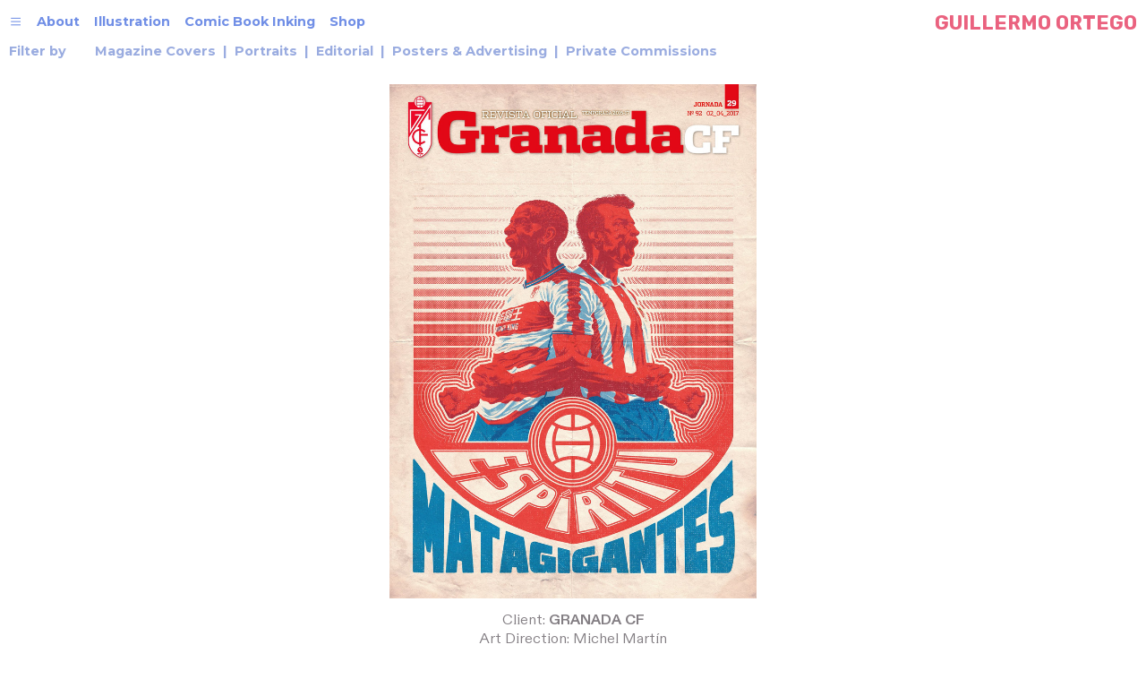

--- FILE ---
content_type: text/html; charset=UTF-8
request_url: https://willortego.com/Espiritu-Matagigantes
body_size: 36678
content:
<!DOCTYPE html>
<!-- 

        Running on cargo.site

-->
<html lang="en" data-predefined-style="true" data-css-presets="true" data-css-preset data-typography-preset>
	<head>
<script>
				var __cargo_context__ = 'live';
				var __cargo_js_ver__ = 'c=3282065116';
				var __cargo_maint__ = false;
				
				
			</script>
					<meta http-equiv="X-UA-Compatible" content="IE=edge,chrome=1">
		<meta http-equiv="Content-Type" content="text/html; charset=utf-8">
		<meta name="viewport" content="initial-scale=1.0, maximum-scale=1.0, user-scalable=no">
		
			<meta name="robots" content="index,follow">
		<title>&quot;Espíritu Matagigantes&quot; — Guillermo Ortego - Comics &amp; Illustration</title>
		<meta name="description" content="Client: GRANADA CF Art Direction: Michel Martín Cover illustration for the football club's official magazine - April 2017">
				<meta name="twitter:card" content="summary_large_image">
		<meta name="twitter:title" content="&quot;Espíritu Matagigantes&quot; — Guillermo Ortego - Comics &amp; Illustration">
		<meta name="twitter:description" content="Client: GRANADA CF Art Direction: Michel Martín Cover illustration for the football club's official magazine - April 2017">
		<meta name="twitter:image" content="https://freight.cargo.site/w/1200/i/6d4f7cf54c29da2a3c4acfb6ac2984dcbc3274093f6d80603d87be51152d4448/C8ZIOEpXcAEFJoW.jpg">
		<meta property="og:locale" content="en_US">
		<meta property="og:title" content="&quot;Espíritu Matagigantes&quot; — Guillermo Ortego - Comics &amp; Illustration">
		<meta property="og:description" content="Client: GRANADA CF Art Direction: Michel Martín Cover illustration for the football club's official magazine - April 2017">
		<meta property="og:url" content="https://willortego.com/Espiritu-Matagigantes">
		<meta property="og:image" content="https://freight.cargo.site/w/1200/i/6d4f7cf54c29da2a3c4acfb6ac2984dcbc3274093f6d80603d87be51152d4448/C8ZIOEpXcAEFJoW.jpg">
		<meta property="og:type" content="website">

		<link rel="preconnect" href="https://static.cargo.site" crossorigin>
		<link rel="preconnect" href="https://freight.cargo.site" crossorigin>

		<link rel="preconnect" href="https://fonts.gstatic.com" crossorigin>
				<link rel="preconnect" href="https://type.cargo.site" crossorigin>

		<!--<link rel="preload" href="https://static.cargo.site/assets/social/IconFont-Regular-0.9.3.woff2" as="font" type="font/woff" crossorigin>-->

		

		<link href="https://freight.cargo.site/t/original/i/af82457bac188723171d95e440f75b48400fbee200af4512f9efa27e99a3d73f/lower_right_pencil_u270E_icon_256x256.ico" rel="shortcut icon">
		<link href="https://willortego.com/rss" rel="alternate" type="application/rss+xml" title="Guillermo Ortego - Comics &amp; Illustration feed">

		<link href="//fonts.googleapis.com/css?family=Montserrat:400,700|Rubik:400,400italic,700,700italic&c=3282065116&" id="" rel="stylesheet" type="text/css" />
<link href="https://willortego.com/stylesheet?c=3282065116&1740660677" id="member_stylesheet" rel="stylesheet" type="text/css" />
<style id="">@font-face{font-family:Icons;src:url(https://static.cargo.site/assets/social/IconFont-Regular-0.9.3.woff2);unicode-range:U+E000-E15C,U+F0000,U+FE0E}@font-face{font-family:Icons;src:url(https://static.cargo.site/assets/social/IconFont-Regular-0.9.3.woff2);font-weight:240;unicode-range:U+E000-E15C,U+F0000,U+FE0E}@font-face{font-family:Icons;src:url(https://static.cargo.site/assets/social/IconFont-Regular-0.9.3.woff2);unicode-range:U+E000-E15C,U+F0000,U+FE0E;font-weight:400}@font-face{font-family:Icons;src:url(https://static.cargo.site/assets/social/IconFont-Regular-0.9.3.woff2);unicode-range:U+E000-E15C,U+F0000,U+FE0E;font-weight:600}@font-face{font-family:Icons;src:url(https://static.cargo.site/assets/social/IconFont-Regular-0.9.3.woff2);unicode-range:U+E000-E15C,U+F0000,U+FE0E;font-weight:800}@font-face{font-family:Icons;src:url(https://static.cargo.site/assets/social/IconFont-Regular-0.9.3.woff2);unicode-range:U+E000-E15C,U+F0000,U+FE0E;font-style:italic}@font-face{font-family:Icons;src:url(https://static.cargo.site/assets/social/IconFont-Regular-0.9.3.woff2);unicode-range:U+E000-E15C,U+F0000,U+FE0E;font-weight:200;font-style:italic}@font-face{font-family:Icons;src:url(https://static.cargo.site/assets/social/IconFont-Regular-0.9.3.woff2);unicode-range:U+E000-E15C,U+F0000,U+FE0E;font-weight:400;font-style:italic}@font-face{font-family:Icons;src:url(https://static.cargo.site/assets/social/IconFont-Regular-0.9.3.woff2);unicode-range:U+E000-E15C,U+F0000,U+FE0E;font-weight:600;font-style:italic}@font-face{font-family:Icons;src:url(https://static.cargo.site/assets/social/IconFont-Regular-0.9.3.woff2);unicode-range:U+E000-E15C,U+F0000,U+FE0E;font-weight:800;font-style:italic}body.iconfont-loading,body.iconfont-loading *{color:transparent!important}body{-moz-osx-font-smoothing:grayscale;-webkit-font-smoothing:antialiased;-webkit-text-size-adjust:none}body.no-scroll{overflow:hidden}/*!
 * Content
 */.page{word-wrap:break-word}:focus{outline:0}.pointer-events-none{pointer-events:none}.pointer-events-auto{pointer-events:auto}.pointer-events-none .page_content .audio-player,.pointer-events-none .page_content .shop_product,.pointer-events-none .page_content a,.pointer-events-none .page_content audio,.pointer-events-none .page_content button,.pointer-events-none .page_content details,.pointer-events-none .page_content iframe,.pointer-events-none .page_content img,.pointer-events-none .page_content input,.pointer-events-none .page_content video{pointer-events:auto}.pointer-events-none .page_content *>a,.pointer-events-none .page_content>a{position:relative}s *{text-transform:inherit}#toolset{position:fixed;bottom:10px;right:10px;z-index:8}.mobile #toolset,.template_site_inframe #toolset{display:none}#toolset a{display:block;height:24px;width:24px;margin:0;padding:0;text-decoration:none;background:rgba(0,0,0,.2)}#toolset a:hover{background:rgba(0,0,0,.8)}[data-adminview] #toolset a,[data-adminview] #toolset_admin a{background:rgba(0,0,0,.04);pointer-events:none;cursor:default}#toolset_admin a:active{background:rgba(0,0,0,.7)}#toolset_admin a svg>*{transform:scale(1.1) translate(0,-.5px);transform-origin:50% 50%}#toolset_admin a svg{pointer-events:none;width:100%!important;height:auto!important}#following-container{overflow:auto;-webkit-overflow-scrolling:touch}#following-container iframe{height:100%;width:100%;position:absolute;top:0;left:0;right:0;bottom:0}:root{--following-width:-400px;--following-animation-duration:450ms}@keyframes following-open{0%{transform:translateX(0)}100%{transform:translateX(var(--following-width))}}@keyframes following-open-inverse{0%{transform:translateX(0)}100%{transform:translateX(calc(-1 * var(--following-width)))}}@keyframes following-close{0%{transform:translateX(var(--following-width))}100%{transform:translateX(0)}}@keyframes following-close-inverse{0%{transform:translateX(calc(-1 * var(--following-width)))}100%{transform:translateX(0)}}body.animate-left{animation:following-open var(--following-animation-duration);animation-fill-mode:both;animation-timing-function:cubic-bezier(.24,1,.29,1)}#following-container.animate-left{animation:following-close-inverse var(--following-animation-duration);animation-fill-mode:both;animation-timing-function:cubic-bezier(.24,1,.29,1)}#following-container.animate-left #following-frame{animation:following-close var(--following-animation-duration);animation-fill-mode:both;animation-timing-function:cubic-bezier(.24,1,.29,1)}body.animate-right{animation:following-close var(--following-animation-duration);animation-fill-mode:both;animation-timing-function:cubic-bezier(.24,1,.29,1)}#following-container.animate-right{animation:following-open-inverse var(--following-animation-duration);animation-fill-mode:both;animation-timing-function:cubic-bezier(.24,1,.29,1)}#following-container.animate-right #following-frame{animation:following-open var(--following-animation-duration);animation-fill-mode:both;animation-timing-function:cubic-bezier(.24,1,.29,1)}.slick-slider{position:relative;display:block;-moz-box-sizing:border-box;box-sizing:border-box;-webkit-user-select:none;-moz-user-select:none;-ms-user-select:none;user-select:none;-webkit-touch-callout:none;-khtml-user-select:none;-ms-touch-action:pan-y;touch-action:pan-y;-webkit-tap-highlight-color:transparent}.slick-list{position:relative;display:block;overflow:hidden;margin:0;padding:0}.slick-list:focus{outline:0}.slick-list.dragging{cursor:pointer;cursor:hand}.slick-slider .slick-list,.slick-slider .slick-track{transform:translate3d(0,0,0);will-change:transform}.slick-track{position:relative;top:0;left:0;display:block}.slick-track:after,.slick-track:before{display:table;content:'';width:1px;height:1px;margin-top:-1px;margin-left:-1px}.slick-track:after{clear:both}.slick-loading .slick-track{visibility:hidden}.slick-slide{display:none;float:left;height:100%;min-height:1px}[dir=rtl] .slick-slide{float:right}.content .slick-slide img{display:inline-block}.content .slick-slide img:not(.image-zoom){cursor:pointer}.content .scrub .slick-list,.content .scrub .slick-slide img:not(.image-zoom){cursor:ew-resize}body.slideshow-scrub-dragging *{cursor:ew-resize!important}.content .slick-slide img:not([src]),.content .slick-slide img[src='']{width:100%;height:auto}.slick-slide.slick-loading img{display:none}.slick-slide.dragging img{pointer-events:none}.slick-initialized .slick-slide{display:block}.slick-loading .slick-slide{visibility:hidden}.slick-vertical .slick-slide{display:block;height:auto;border:1px solid transparent}.slick-arrow.slick-hidden{display:none}.slick-arrow{position:absolute;z-index:9;width:0;top:0;height:100%;cursor:pointer;will-change:opacity;-webkit-transition:opacity 333ms cubic-bezier(.4,0,.22,1);transition:opacity 333ms cubic-bezier(.4,0,.22,1)}.slick-arrow.hidden{opacity:0}.slick-arrow svg{position:absolute;width:36px;height:36px;top:0;left:0;right:0;bottom:0;margin:auto;transform:translate(.25px,.25px)}.slick-arrow svg.right-arrow{transform:translate(.25px,.25px) scaleX(-1)}.slick-arrow svg:active{opacity:.75}.slick-arrow svg .arrow-shape{fill:none!important;stroke:#fff;stroke-linecap:square}.slick-arrow svg .arrow-outline{fill:none!important;stroke-width:2.5px;stroke:rgba(0,0,0,.6);stroke-linecap:square}.slick-arrow.slick-next{right:0;text-align:right}.slick-next svg,.wallpaper-navigation .slick-next svg{margin-right:10px}.mobile .slick-next svg{margin-right:10px}.slick-arrow.slick-prev{text-align:left}.slick-prev svg,.wallpaper-navigation .slick-prev svg{margin-left:10px}.mobile .slick-prev svg{margin-left:10px}.loading_animation{display:none;vertical-align:middle;z-index:15;line-height:0;pointer-events:none;border-radius:100%}.loading_animation.hidden{display:none}.loading_animation.pulsing{opacity:0;display:inline-block;animation-delay:.1s;-webkit-animation-delay:.1s;-moz-animation-delay:.1s;animation-duration:12s;animation-iteration-count:infinite;animation:fade-pulse-in .5s ease-in-out;-moz-animation:fade-pulse-in .5s ease-in-out;-webkit-animation:fade-pulse-in .5s ease-in-out;-webkit-animation-fill-mode:forwards;-moz-animation-fill-mode:forwards;animation-fill-mode:forwards}.loading_animation.pulsing.no-delay{animation-delay:0s;-webkit-animation-delay:0s;-moz-animation-delay:0s}.loading_animation div{border-radius:100%}.loading_animation div svg{max-width:100%;height:auto}.loading_animation div,.loading_animation div svg{width:20px;height:20px}.loading_animation.full-width svg{width:100%;height:auto}.loading_animation.full-width.big svg{width:100px;height:100px}.loading_animation div svg>*{fill:#ccc}.loading_animation div{-webkit-animation:spin-loading 12s ease-out;-webkit-animation-iteration-count:infinite;-moz-animation:spin-loading 12s ease-out;-moz-animation-iteration-count:infinite;animation:spin-loading 12s ease-out;animation-iteration-count:infinite}.loading_animation.hidden{display:none}[data-backdrop] .loading_animation{position:absolute;top:15px;left:15px;z-index:99}.loading_animation.position-absolute.middle{top:calc(50% - 10px);left:calc(50% - 10px)}.loading_animation.position-absolute.topleft{top:0;left:0}.loading_animation.position-absolute.middleright{top:calc(50% - 10px);right:1rem}.loading_animation.position-absolute.middleleft{top:calc(50% - 10px);left:1rem}.loading_animation.gray div svg>*{fill:#999}.loading_animation.gray-dark div svg>*{fill:#666}.loading_animation.gray-darker div svg>*{fill:#555}.loading_animation.gray-light div svg>*{fill:#ccc}.loading_animation.white div svg>*{fill:rgba(255,255,255,.85)}.loading_animation.blue div svg>*{fill:#698fff}.loading_animation.inline{display:inline-block;margin-bottom:.5ex}.loading_animation.inline.left{margin-right:.5ex}@-webkit-keyframes fade-pulse-in{0%{opacity:0}50%{opacity:.5}100%{opacity:1}}@-moz-keyframes fade-pulse-in{0%{opacity:0}50%{opacity:.5}100%{opacity:1}}@keyframes fade-pulse-in{0%{opacity:0}50%{opacity:.5}100%{opacity:1}}@-webkit-keyframes pulsate{0%{opacity:1}50%{opacity:0}100%{opacity:1}}@-moz-keyframes pulsate{0%{opacity:1}50%{opacity:0}100%{opacity:1}}@keyframes pulsate{0%{opacity:1}50%{opacity:0}100%{opacity:1}}@-webkit-keyframes spin-loading{0%{transform:rotate(0)}9%{transform:rotate(1050deg)}18%{transform:rotate(-1090deg)}20%{transform:rotate(-1080deg)}23%{transform:rotate(-1080deg)}28%{transform:rotate(-1095deg)}29%{transform:rotate(-1065deg)}34%{transform:rotate(-1080deg)}35%{transform:rotate(-1050deg)}40%{transform:rotate(-1065deg)}41%{transform:rotate(-1035deg)}44%{transform:rotate(-1035deg)}47%{transform:rotate(-2160deg)}50%{transform:rotate(-2160deg)}56%{transform:rotate(45deg)}60%{transform:rotate(45deg)}80%{transform:rotate(6120deg)}100%{transform:rotate(0)}}@keyframes spin-loading{0%{transform:rotate(0)}9%{transform:rotate(1050deg)}18%{transform:rotate(-1090deg)}20%{transform:rotate(-1080deg)}23%{transform:rotate(-1080deg)}28%{transform:rotate(-1095deg)}29%{transform:rotate(-1065deg)}34%{transform:rotate(-1080deg)}35%{transform:rotate(-1050deg)}40%{transform:rotate(-1065deg)}41%{transform:rotate(-1035deg)}44%{transform:rotate(-1035deg)}47%{transform:rotate(-2160deg)}50%{transform:rotate(-2160deg)}56%{transform:rotate(45deg)}60%{transform:rotate(45deg)}80%{transform:rotate(6120deg)}100%{transform:rotate(0)}}[grid-row]{align-items:flex-start;box-sizing:border-box;display:-webkit-box;display:-webkit-flex;display:-ms-flexbox;display:flex;-webkit-flex-wrap:wrap;-ms-flex-wrap:wrap;flex-wrap:wrap}[grid-col]{box-sizing:border-box}[grid-row] [grid-col].empty:after{content:"\0000A0";cursor:text}body.mobile[data-adminview=content-editproject] [grid-row] [grid-col].empty:after{display:none}[grid-col=auto]{-webkit-box-flex:1;-webkit-flex:1;-ms-flex:1;flex:1}[grid-col=x12]{width:100%}[grid-col=x11]{width:50%}[grid-col=x10]{width:33.33%}[grid-col=x9]{width:25%}[grid-col=x8]{width:20%}[grid-col=x7]{width:16.666666667%}[grid-col=x6]{width:14.285714286%}[grid-col=x5]{width:12.5%}[grid-col=x4]{width:11.111111111%}[grid-col=x3]{width:10%}[grid-col=x2]{width:9.090909091%}[grid-col=x1]{width:8.333333333%}[grid-col="1"]{width:8.33333%}[grid-col="2"]{width:16.66667%}[grid-col="3"]{width:25%}[grid-col="4"]{width:33.33333%}[grid-col="5"]{width:41.66667%}[grid-col="6"]{width:50%}[grid-col="7"]{width:58.33333%}[grid-col="8"]{width:66.66667%}[grid-col="9"]{width:75%}[grid-col="10"]{width:83.33333%}[grid-col="11"]{width:91.66667%}[grid-col="12"]{width:100%}body.mobile [grid-responsive] [grid-col]{width:100%;-webkit-box-flex:none;-webkit-flex:none;-ms-flex:none;flex:none}[data-ce-host=true][contenteditable=true] [grid-pad]{pointer-events:none}[data-ce-host=true][contenteditable=true] [grid-pad]>*{pointer-events:auto}[grid-pad="0"]{padding:0}[grid-pad="0.25"]{padding:.125rem}[grid-pad="0.5"]{padding:.25rem}[grid-pad="0.75"]{padding:.375rem}[grid-pad="1"]{padding:.5rem}[grid-pad="1.25"]{padding:.625rem}[grid-pad="1.5"]{padding:.75rem}[grid-pad="1.75"]{padding:.875rem}[grid-pad="2"]{padding:1rem}[grid-pad="2.5"]{padding:1.25rem}[grid-pad="3"]{padding:1.5rem}[grid-pad="3.5"]{padding:1.75rem}[grid-pad="4"]{padding:2rem}[grid-pad="5"]{padding:2.5rem}[grid-pad="6"]{padding:3rem}[grid-pad="7"]{padding:3.5rem}[grid-pad="8"]{padding:4rem}[grid-pad="9"]{padding:4.5rem}[grid-pad="10"]{padding:5rem}[grid-gutter="0"]{margin:0}[grid-gutter="0.5"]{margin:-.25rem}[grid-gutter="1"]{margin:-.5rem}[grid-gutter="1.5"]{margin:-.75rem}[grid-gutter="2"]{margin:-1rem}[grid-gutter="2.5"]{margin:-1.25rem}[grid-gutter="3"]{margin:-1.5rem}[grid-gutter="3.5"]{margin:-1.75rem}[grid-gutter="4"]{margin:-2rem}[grid-gutter="5"]{margin:-2.5rem}[grid-gutter="6"]{margin:-3rem}[grid-gutter="7"]{margin:-3.5rem}[grid-gutter="8"]{margin:-4rem}[grid-gutter="10"]{margin:-5rem}[grid-gutter="12"]{margin:-6rem}[grid-gutter="14"]{margin:-7rem}[grid-gutter="16"]{margin:-8rem}[grid-gutter="18"]{margin:-9rem}[grid-gutter="20"]{margin:-10rem}small{max-width:100%;text-decoration:inherit}img:not([src]),img[src='']{outline:1px solid rgba(177,177,177,.4);outline-offset:-1px;content:url([data-uri])}img.image-zoom{cursor:-webkit-zoom-in;cursor:-moz-zoom-in;cursor:zoom-in}#imprimatur{color:#333;font-size:10px;font-family:-apple-system,BlinkMacSystemFont,"Segoe UI",Roboto,Oxygen,Ubuntu,Cantarell,"Open Sans","Helvetica Neue",sans-serif,"Sans Serif",Icons;/*!System*/position:fixed;opacity:.3;right:-28px;bottom:160px;transform:rotate(270deg);-ms-transform:rotate(270deg);-webkit-transform:rotate(270deg);z-index:8;text-transform:uppercase;color:#999;opacity:.5;padding-bottom:2px;text-decoration:none}.mobile #imprimatur{display:none}bodycopy cargo-link a{font-family:-apple-system,BlinkMacSystemFont,"Segoe UI",Roboto,Oxygen,Ubuntu,Cantarell,"Open Sans","Helvetica Neue",sans-serif,"Sans Serif",Icons;/*!System*/font-size:12px;font-style:normal;font-weight:400;transform:rotate(270deg);text-decoration:none;position:fixed!important;right:-27px;bottom:100px;text-decoration:none;letter-spacing:normal;background:0 0;border:0;border-bottom:0;outline:0}/*! PhotoSwipe Default UI CSS by Dmitry Semenov | photoswipe.com | MIT license */.pswp--has_mouse .pswp__button--arrow--left,.pswp--has_mouse .pswp__button--arrow--right,.pswp__ui{visibility:visible}.pswp--minimal--dark .pswp__top-bar,.pswp__button{background:0 0}.pswp,.pswp__bg,.pswp__container,.pswp__img--placeholder,.pswp__zoom-wrap,.quick-view-navigation{-webkit-backface-visibility:hidden}.pswp__button{cursor:pointer;opacity:1;-webkit-appearance:none;transition:opacity .2s;-webkit-box-shadow:none;box-shadow:none}.pswp__button-close>svg{top:10px;right:10px;margin-left:auto}.pswp--touch .quick-view-navigation{display:none}.pswp__ui{-webkit-font-smoothing:auto;opacity:1;z-index:1550}.quick-view-navigation{will-change:opacity;-webkit-transition:opacity 333ms cubic-bezier(.4,0,.22,1);transition:opacity 333ms cubic-bezier(.4,0,.22,1)}.quick-view-navigation .pswp__group .pswp__button{pointer-events:auto}.pswp__button>svg{position:absolute;width:36px;height:36px}.quick-view-navigation .pswp__group:active svg{opacity:.75}.pswp__button svg .shape-shape{fill:#fff}.pswp__button svg .shape-outline{fill:#000}.pswp__button-prev>svg{top:0;bottom:0;left:10px;margin:auto}.pswp__button-next>svg{top:0;bottom:0;right:10px;margin:auto}.quick-view-navigation .pswp__group .pswp__button-prev{position:absolute;left:0;top:0;width:0;height:100%}.quick-view-navigation .pswp__group .pswp__button-next{position:absolute;right:0;top:0;width:0;height:100%}.quick-view-navigation .close-button,.quick-view-navigation .left-arrow,.quick-view-navigation .right-arrow{transform:translate(.25px,.25px)}.quick-view-navigation .right-arrow{transform:translate(.25px,.25px) scaleX(-1)}.pswp__button svg .shape-outline{fill:transparent!important;stroke:#000;stroke-width:2.5px;stroke-linecap:square}.pswp__button svg .shape-shape{fill:transparent!important;stroke:#fff;stroke-width:1.5px;stroke-linecap:square}.pswp__bg,.pswp__scroll-wrap,.pswp__zoom-wrap{width:100%;position:absolute}.quick-view-navigation .pswp__group .pswp__button-close{margin:0}.pswp__container,.pswp__item,.pswp__zoom-wrap{right:0;bottom:0;top:0;position:absolute;left:0}.pswp__ui--hidden .pswp__button{opacity:.001}.pswp__ui--hidden .pswp__button,.pswp__ui--hidden .pswp__button *{pointer-events:none}.pswp .pswp__ui.pswp__ui--displaynone{display:none}.pswp__element--disabled{display:none!important}/*! PhotoSwipe main CSS by Dmitry Semenov | photoswipe.com | MIT license */.pswp{position:fixed;display:none;height:100%;width:100%;top:0;left:0;right:0;bottom:0;margin:auto;-ms-touch-action:none;touch-action:none;z-index:9999999;-webkit-text-size-adjust:100%;line-height:initial;letter-spacing:initial;outline:0}.pswp img{max-width:none}.pswp--zoom-disabled .pswp__img{cursor:default!important}.pswp--animate_opacity{opacity:.001;will-change:opacity;-webkit-transition:opacity 333ms cubic-bezier(.4,0,.22,1);transition:opacity 333ms cubic-bezier(.4,0,.22,1)}.pswp--open{display:block}.pswp--zoom-allowed .pswp__img{cursor:-webkit-zoom-in;cursor:-moz-zoom-in;cursor:zoom-in}.pswp--zoomed-in .pswp__img{cursor:-webkit-grab;cursor:-moz-grab;cursor:grab}.pswp--dragging .pswp__img{cursor:-webkit-grabbing;cursor:-moz-grabbing;cursor:grabbing}.pswp__bg{left:0;top:0;height:100%;opacity:0;transform:translateZ(0);will-change:opacity}.pswp__scroll-wrap{left:0;top:0;height:100%}.pswp__container,.pswp__zoom-wrap{-ms-touch-action:none;touch-action:none}.pswp__container,.pswp__img{-webkit-user-select:none;-moz-user-select:none;-ms-user-select:none;user-select:none;-webkit-tap-highlight-color:transparent;-webkit-touch-callout:none}.pswp__zoom-wrap{-webkit-transform-origin:left top;-ms-transform-origin:left top;transform-origin:left top;-webkit-transition:-webkit-transform 222ms cubic-bezier(.4,0,.22,1);transition:transform 222ms cubic-bezier(.4,0,.22,1)}.pswp__bg{-webkit-transition:opacity 222ms cubic-bezier(.4,0,.22,1);transition:opacity 222ms cubic-bezier(.4,0,.22,1)}.pswp--animated-in .pswp__bg,.pswp--animated-in .pswp__zoom-wrap{-webkit-transition:none;transition:none}.pswp--hide-overflow .pswp__scroll-wrap,.pswp--hide-overflow.pswp{overflow:hidden}.pswp__img{position:absolute;width:auto;height:auto;top:0;left:0}.pswp__img--placeholder--blank{background:#222}.pswp--ie .pswp__img{width:100%!important;height:auto!important;left:0;top:0}.pswp__ui--idle{opacity:0}.pswp__error-msg{position:absolute;left:0;top:50%;width:100%;text-align:center;font-size:14px;line-height:16px;margin-top:-8px;color:#ccc}.pswp__error-msg a{color:#ccc;text-decoration:underline}.pswp__error-msg{font-family:-apple-system,BlinkMacSystemFont,"Segoe UI",Roboto,Oxygen,Ubuntu,Cantarell,"Open Sans","Helvetica Neue",sans-serif}.quick-view.mouse-down .iframe-item{pointer-events:none!important}.quick-view-caption-positioner{pointer-events:none;width:100%;height:100%}.quick-view-caption-wrapper{margin:auto;position:absolute;bottom:0;left:0;right:0}.quick-view-horizontal-align-left .quick-view-caption-wrapper{margin-left:0}.quick-view-horizontal-align-right .quick-view-caption-wrapper{margin-right:0}[data-quick-view-caption]{transition:.1s opacity ease-in-out;position:absolute;bottom:0;left:0;right:0}.quick-view-horizontal-align-left [data-quick-view-caption]{text-align:left}.quick-view-horizontal-align-right [data-quick-view-caption]{text-align:right}.quick-view-caption{transition:.1s opacity ease-in-out}.quick-view-caption>*{display:inline-block}.quick-view-caption *{pointer-events:auto}.quick-view-caption.hidden{opacity:0}.shop_product .dropdown_wrapper{flex:0 0 100%;position:relative}.shop_product select{appearance:none;-moz-appearance:none;-webkit-appearance:none;outline:0;-webkit-font-smoothing:antialiased;-moz-osx-font-smoothing:grayscale;cursor:pointer;border-radius:0;white-space:nowrap;overflow:hidden!important;text-overflow:ellipsis}.shop_product select.dropdown::-ms-expand{display:none}.shop_product a{cursor:pointer;border-bottom:none;text-decoration:none}.shop_product a.out-of-stock{pointer-events:none}body.audio-player-dragging *{cursor:ew-resize!important}.audio-player{display:inline-flex;flex:1 0 calc(100% - 2px);width:calc(100% - 2px)}.audio-player .button{height:100%;flex:0 0 3.3rem;display:flex}.audio-player .separator{left:3.3rem;height:100%}.audio-player .buffer{width:0%;height:100%;transition:left .3s linear,width .3s linear}.audio-player.seeking .buffer{transition:left 0s,width 0s}.audio-player.seeking{user-select:none;-webkit-user-select:none;cursor:ew-resize}.audio-player.seeking *{user-select:none;-webkit-user-select:none;cursor:ew-resize}.audio-player .bar{overflow:hidden;display:flex;justify-content:space-between;align-content:center;flex-grow:1}.audio-player .progress{width:0%;height:100%;transition:width .3s linear}.audio-player.seeking .progress{transition:width 0s}.audio-player .pause,.audio-player .play{cursor:pointer;height:100%}.audio-player .note-icon{margin:auto 0;order:2;flex:0 1 auto}.audio-player .title{white-space:nowrap;overflow:hidden;text-overflow:ellipsis;pointer-events:none;user-select:none;padding:.5rem 0 .5rem 1rem;margin:auto auto auto 0;flex:0 3 auto;min-width:0;width:100%}.audio-player .total-time{flex:0 1 auto;margin:auto 0}.audio-player .current-time,.audio-player .play-text{flex:0 1 auto;margin:auto 0}.audio-player .stream-anim{user-select:none;margin:auto auto auto 0}.audio-player .stream-anim span{display:inline-block}.audio-player .buffer,.audio-player .current-time,.audio-player .note-svg,.audio-player .play-text,.audio-player .separator,.audio-player .total-time{user-select:none;pointer-events:none}.audio-player .buffer,.audio-player .play-text,.audio-player .progress{position:absolute}.audio-player,.audio-player .bar,.audio-player .button,.audio-player .current-time,.audio-player .note-icon,.audio-player .pause,.audio-player .play,.audio-player .total-time{position:relative}body.mobile .audio-player,body.mobile .audio-player *{-webkit-touch-callout:none}#standalone-admin-frame{border:0;width:400px;position:absolute;right:0;top:0;height:100vh;z-index:99}body[standalone-admin=true] #standalone-admin-frame{transform:translate(0,0)}body[standalone-admin=true] .main_container{width:calc(100% - 400px)}body[standalone-admin=false] #standalone-admin-frame{transform:translate(100%,0)}body[standalone-admin=false] .main_container{width:100%}.toggle_standaloneAdmin{position:fixed;top:0;right:400px;height:40px;width:40px;z-index:999;cursor:pointer;background-color:rgba(0,0,0,.4)}.toggle_standaloneAdmin:active{opacity:.7}body[standalone-admin=false] .toggle_standaloneAdmin{right:0}.toggle_standaloneAdmin *{color:#fff;fill:#fff}.toggle_standaloneAdmin svg{padding:6px;width:100%;height:100%;opacity:.85}body[standalone-admin=false] .toggle_standaloneAdmin #close,body[standalone-admin=true] .toggle_standaloneAdmin #backdropsettings{display:none}.toggle_standaloneAdmin>div{width:100%;height:100%}#admin_toggle_button{position:fixed;top:50%;transform:translate(0,-50%);right:400px;height:36px;width:12px;z-index:999;cursor:pointer;background-color:rgba(0,0,0,.09);padding-left:2px;margin-right:5px}#admin_toggle_button .bar{content:'';background:rgba(0,0,0,.09);position:fixed;width:5px;bottom:0;top:0;z-index:10}#admin_toggle_button:active{background:rgba(0,0,0,.065)}#admin_toggle_button *{color:#fff;fill:#fff}#admin_toggle_button svg{padding:0;width:16px;height:36px;margin-left:1px;opacity:1}#admin_toggle_button svg *{fill:#fff;opacity:1}#admin_toggle_button[data-state=closed] .toggle_admin_close{display:none}#admin_toggle_button[data-state=closed],#admin_toggle_button[data-state=closed] .toggle_admin_open{width:20px;cursor:pointer;margin:0}#admin_toggle_button[data-state=closed] svg{margin-left:2px}#admin_toggle_button[data-state=open] .toggle_admin_open{display:none}select,select *{text-rendering:auto!important}b b{font-weight:inherit}*{-webkit-box-sizing:border-box;-moz-box-sizing:border-box;box-sizing:border-box}customhtml>*{position:relative;z-index:10}body,html{min-height:100vh;margin:0;padding:0}html{touch-action:manipulation;position:relative;background-color:#fff}.main_container{min-height:100vh;width:100%;overflow:hidden}.container{display:-webkit-box;display:-webkit-flex;display:-moz-box;display:-ms-flexbox;display:flex;-webkit-flex-wrap:wrap;-moz-flex-wrap:wrap;-ms-flex-wrap:wrap;flex-wrap:wrap;max-width:100%;width:100%;overflow:visible}.container{align-items:flex-start;-webkit-align-items:flex-start}.page{z-index:2}.page ul li>text-limit{display:block}.content,.content_container,.pinned{-webkit-flex:1 0 auto;-moz-flex:1 0 auto;-ms-flex:1 0 auto;flex:1 0 auto;max-width:100%}.content_container{width:100%}.content_container.full_height{min-height:100vh}.page_background{position:absolute;top:0;left:0;width:100%;height:100%}.page_container{position:relative;overflow:visible;width:100%}.backdrop{position:absolute;top:0;z-index:1;width:100%;height:100%;max-height:100vh}.backdrop>div{position:absolute;top:0;left:0;width:100%;height:100%;-webkit-backface-visibility:hidden;backface-visibility:hidden;transform:translate3d(0,0,0);contain:strict}[data-backdrop].backdrop>div[data-overflowing]{max-height:100vh;position:absolute;top:0;left:0}body.mobile [split-responsive]{display:flex;flex-direction:column}body.mobile [split-responsive] .container{width:100%;order:2}body.mobile [split-responsive] .backdrop{position:relative;height:50vh;width:100%;order:1}body.mobile [split-responsive] [data-auxiliary].backdrop{position:absolute;height:50vh;width:100%;order:1}.page{position:relative;z-index:2}img[data-align=left]{float:left}img[data-align=right]{float:right}[data-rotation]{transform-origin:center center}.content .page_content:not([contenteditable=true]) [data-draggable]{pointer-events:auto!important;backface-visibility:hidden}.preserve-3d{-moz-transform-style:preserve-3d;transform-style:preserve-3d}.content .page_content:not([contenteditable=true]) [data-draggable] iframe{pointer-events:none!important}.dragging-active iframe{pointer-events:none!important}.content .page_content:not([contenteditable=true]) [data-draggable]:active{opacity:1}.content .scroll-transition-fade{transition:transform 1s ease-in-out,opacity .8s ease-in-out}.content .scroll-transition-fade.below-viewport{opacity:0;transform:translateY(40px)}.mobile.full_width .page_container:not([split-layout]) .container_width{width:100%}[data-view=pinned_bottom] .bottom_pin_invisibility{visibility:hidden}.pinned{position:relative;width:100%}.pinned .page_container.accommodate:not(.fixed):not(.overlay){z-index:2}.pinned .page_container.overlay{position:absolute;z-index:4}.pinned .page_container.overlay.fixed{position:fixed}.pinned .page_container.overlay.fixed .page{max-height:100vh;-webkit-overflow-scrolling:touch}.pinned .page_container.overlay.fixed .page.allow-scroll{overflow-y:auto;overflow-x:hidden}.pinned .page_container.overlay.fixed .page.allow-scroll{align-items:flex-start;-webkit-align-items:flex-start}.pinned .page_container .page.allow-scroll::-webkit-scrollbar{width:0;background:0 0;display:none}.pinned.pinned_top .page_container.overlay{left:0;top:0}.pinned.pinned_bottom .page_container.overlay{left:0;bottom:0}div[data-container=set]:empty{margin-top:1px}.thumbnails{position:relative;z-index:1}[thumbnails=grid]{align-items:baseline}[thumbnails=justify] .thumbnail{box-sizing:content-box}[thumbnails][data-padding-zero] .thumbnail{margin-bottom:-1px}[thumbnails=montessori] .thumbnail{pointer-events:auto;position:absolute}[thumbnails] .thumbnail>a{display:block;text-decoration:none}[thumbnails=montessori]{height:0}[thumbnails][data-resizing],[thumbnails][data-resizing] *{cursor:nwse-resize}[thumbnails] .thumbnail .resize-handle{cursor:nwse-resize;width:26px;height:26px;padding:5px;position:absolute;opacity:.75;right:-1px;bottom:-1px;z-index:100}[thumbnails][data-resizing] .resize-handle{display:none}[thumbnails] .thumbnail .resize-handle svg{position:absolute;top:0;left:0}[thumbnails] .thumbnail .resize-handle:hover{opacity:1}[data-can-move].thumbnail .resize-handle svg .resize_path_outline{fill:#fff}[data-can-move].thumbnail .resize-handle svg .resize_path{fill:#000}[thumbnails=montessori] .thumbnail_sizer{height:0;width:100%;position:relative;padding-bottom:100%;pointer-events:none}[thumbnails] .thumbnail img{display:block;min-height:3px;margin-bottom:0}[thumbnails] .thumbnail img:not([src]),img[src=""]{margin:0!important;width:100%;min-height:3px;height:100%!important;position:absolute}[aspect-ratio="1x1"].thumb_image{height:0;padding-bottom:100%;overflow:hidden}[aspect-ratio="4x3"].thumb_image{height:0;padding-bottom:75%;overflow:hidden}[aspect-ratio="16x9"].thumb_image{height:0;padding-bottom:56.25%;overflow:hidden}[thumbnails] .thumb_image{width:100%;position:relative}[thumbnails][thumbnail-vertical-align=top]{align-items:flex-start}[thumbnails][thumbnail-vertical-align=middle]{align-items:center}[thumbnails][thumbnail-vertical-align=bottom]{align-items:baseline}[thumbnails][thumbnail-horizontal-align=left]{justify-content:flex-start}[thumbnails][thumbnail-horizontal-align=middle]{justify-content:center}[thumbnails][thumbnail-horizontal-align=right]{justify-content:flex-end}.thumb_image.default_image>svg{position:absolute;top:0;left:0;bottom:0;right:0;width:100%;height:100%}.thumb_image.default_image{outline:1px solid #ccc;outline-offset:-1px;position:relative}.mobile.full_width [data-view=Thumbnail] .thumbnails_width{width:100%}.content [data-draggable] a:active,.content [data-draggable] img:active{opacity:initial}.content .draggable-dragging{opacity:initial}[data-draggable].draggable_visible{visibility:visible}[data-draggable].draggable_hidden{visibility:hidden}.gallery_card [data-draggable],.marquee [data-draggable]{visibility:inherit}[data-draggable]{visibility:visible;background-color:rgba(0,0,0,.003)}#site_menu_panel_container .image-gallery:not(.initialized){height:0;padding-bottom:100%;min-height:initial}.image-gallery:not(.initialized){min-height:100vh;visibility:hidden;width:100%}.image-gallery .gallery_card img{display:block;width:100%;height:auto}.image-gallery .gallery_card{transform-origin:center}.image-gallery .gallery_card.dragging{opacity:.1;transform:initial!important}.image-gallery:not([image-gallery=slideshow]) .gallery_card iframe:only-child,.image-gallery:not([image-gallery=slideshow]) .gallery_card video:only-child{width:100%;height:100%;top:0;left:0;position:absolute}.image-gallery[image-gallery=slideshow] .gallery_card video[muted][autoplay]:not([controls]),.image-gallery[image-gallery=slideshow] .gallery_card video[muted][data-autoplay]:not([controls]){pointer-events:none}.image-gallery [image-gallery-pad="0"] video:only-child{object-fit:cover;height:calc(100% + 1px)}div.image-gallery>a,div.image-gallery>iframe,div.image-gallery>img,div.image-gallery>video{display:none}[image-gallery-row]{align-items:flex-start;box-sizing:border-box;display:-webkit-box;display:-webkit-flex;display:-ms-flexbox;display:flex;-webkit-flex-wrap:wrap;-ms-flex-wrap:wrap;flex-wrap:wrap}.image-gallery .gallery_card_image{width:100%;position:relative}[data-predefined-style=true] .image-gallery a.gallery_card{display:block;border:none}[image-gallery-col]{box-sizing:border-box}[image-gallery-col=x12]{width:100%}[image-gallery-col=x11]{width:50%}[image-gallery-col=x10]{width:33.33%}[image-gallery-col=x9]{width:25%}[image-gallery-col=x8]{width:20%}[image-gallery-col=x7]{width:16.666666667%}[image-gallery-col=x6]{width:14.285714286%}[image-gallery-col=x5]{width:12.5%}[image-gallery-col=x4]{width:11.111111111%}[image-gallery-col=x3]{width:10%}[image-gallery-col=x2]{width:9.090909091%}[image-gallery-col=x1]{width:8.333333333%}.content .page_content [image-gallery-pad].image-gallery{pointer-events:none}.content .page_content [image-gallery-pad].image-gallery .gallery_card_image>*,.content .page_content [image-gallery-pad].image-gallery .gallery_image_caption{pointer-events:auto}.content .page_content [image-gallery-pad="0"]{padding:0}.content .page_content [image-gallery-pad="0.25"]{padding:.125rem}.content .page_content [image-gallery-pad="0.5"]{padding:.25rem}.content .page_content [image-gallery-pad="0.75"]{padding:.375rem}.content .page_content [image-gallery-pad="1"]{padding:.5rem}.content .page_content [image-gallery-pad="1.25"]{padding:.625rem}.content .page_content [image-gallery-pad="1.5"]{padding:.75rem}.content .page_content [image-gallery-pad="1.75"]{padding:.875rem}.content .page_content [image-gallery-pad="2"]{padding:1rem}.content .page_content [image-gallery-pad="2.5"]{padding:1.25rem}.content .page_content [image-gallery-pad="3"]{padding:1.5rem}.content .page_content [image-gallery-pad="3.5"]{padding:1.75rem}.content .page_content [image-gallery-pad="4"]{padding:2rem}.content .page_content [image-gallery-pad="5"]{padding:2.5rem}.content .page_content [image-gallery-pad="6"]{padding:3rem}.content .page_content [image-gallery-pad="7"]{padding:3.5rem}.content .page_content [image-gallery-pad="8"]{padding:4rem}.content .page_content [image-gallery-pad="9"]{padding:4.5rem}.content .page_content [image-gallery-pad="10"]{padding:5rem}.content .page_content [image-gallery-gutter="0"]{margin:0}.content .page_content [image-gallery-gutter="0.5"]{margin:-.25rem}.content .page_content [image-gallery-gutter="1"]{margin:-.5rem}.content .page_content [image-gallery-gutter="1.5"]{margin:-.75rem}.content .page_content [image-gallery-gutter="2"]{margin:-1rem}.content .page_content [image-gallery-gutter="2.5"]{margin:-1.25rem}.content .page_content [image-gallery-gutter="3"]{margin:-1.5rem}.content .page_content [image-gallery-gutter="3.5"]{margin:-1.75rem}.content .page_content [image-gallery-gutter="4"]{margin:-2rem}.content .page_content [image-gallery-gutter="5"]{margin:-2.5rem}.content .page_content [image-gallery-gutter="6"]{margin:-3rem}.content .page_content [image-gallery-gutter="7"]{margin:-3.5rem}.content .page_content [image-gallery-gutter="8"]{margin:-4rem}.content .page_content [image-gallery-gutter="10"]{margin:-5rem}.content .page_content [image-gallery-gutter="12"]{margin:-6rem}.content .page_content [image-gallery-gutter="14"]{margin:-7rem}.content .page_content [image-gallery-gutter="16"]{margin:-8rem}.content .page_content [image-gallery-gutter="18"]{margin:-9rem}.content .page_content [image-gallery-gutter="20"]{margin:-10rem}[image-gallery=slideshow]:not(.initialized)>*{min-height:1px;opacity:0;min-width:100%}[image-gallery=slideshow][data-constrained-by=height] [image-gallery-vertical-align].slick-track{align-items:flex-start}[image-gallery=slideshow] img.image-zoom:active{opacity:initial}[image-gallery=slideshow].slick-initialized .gallery_card{pointer-events:none}[image-gallery=slideshow].slick-initialized .gallery_card.slick-current{pointer-events:auto}[image-gallery=slideshow] .gallery_card:not(.has_caption){line-height:0}.content .page_content [image-gallery=slideshow].image-gallery>*{pointer-events:auto}.content [image-gallery=slideshow].image-gallery.slick-initialized .gallery_card{overflow:hidden;margin:0;display:flex;flex-flow:row wrap;flex-shrink:0}.content [image-gallery=slideshow].image-gallery.slick-initialized .gallery_card.slick-current{overflow:visible}[image-gallery=slideshow] .gallery_image_caption{opacity:1;transition:opacity .3s;-webkit-transition:opacity .3s;width:100%;margin-left:auto;margin-right:auto;clear:both}[image-gallery-horizontal-align=left] .gallery_image_caption{text-align:left}[image-gallery-horizontal-align=middle] .gallery_image_caption{text-align:center}[image-gallery-horizontal-align=right] .gallery_image_caption{text-align:right}[image-gallery=slideshow][data-slideshow-in-transition] .gallery_image_caption{opacity:0;transition:opacity .3s;-webkit-transition:opacity .3s}[image-gallery=slideshow] .gallery_card_image{width:initial;margin:0;display:inline-block}[image-gallery=slideshow] .gallery_card img{margin:0;display:block}[image-gallery=slideshow][data-exploded]{align-items:flex-start;box-sizing:border-box;display:-webkit-box;display:-webkit-flex;display:-ms-flexbox;display:flex;-webkit-flex-wrap:wrap;-ms-flex-wrap:wrap;flex-wrap:wrap;justify-content:flex-start;align-content:flex-start}[image-gallery=slideshow][data-exploded] .gallery_card{padding:1rem;width:16.666%}[image-gallery=slideshow][data-exploded] .gallery_card_image{height:0;display:block;width:100%}[image-gallery=grid]{align-items:baseline}[image-gallery=grid] .gallery_card.has_caption .gallery_card_image{display:block}[image-gallery=grid] [image-gallery-pad="0"].gallery_card{margin-bottom:-1px}[image-gallery=grid] .gallery_card img{margin:0}[image-gallery=columns] .gallery_card img{margin:0}[image-gallery=justify]{align-items:flex-start}[image-gallery=justify] .gallery_card img{margin:0}[image-gallery=montessori][image-gallery-row]{display:block}[image-gallery=montessori] a.gallery_card,[image-gallery=montessori] div.gallery_card{position:absolute;pointer-events:auto}[image-gallery=montessori][data-can-move] .gallery_card,[image-gallery=montessori][data-can-move] .gallery_card .gallery_card_image,[image-gallery=montessori][data-can-move] .gallery_card .gallery_card_image>*{cursor:move}[image-gallery=montessori]{position:relative;height:0}[image-gallery=freeform] .gallery_card{position:relative}[image-gallery=freeform] [image-gallery-pad="0"].gallery_card{margin-bottom:-1px}[image-gallery-vertical-align]{display:flex;flex-flow:row wrap}[image-gallery-vertical-align].slick-track{display:flex;flex-flow:row nowrap}.image-gallery .slick-list{margin-bottom:-.3px}[image-gallery-vertical-align=top]{align-content:flex-start;align-items:flex-start}[image-gallery-vertical-align=middle]{align-items:center;align-content:center}[image-gallery-vertical-align=bottom]{align-content:flex-end;align-items:flex-end}[image-gallery-horizontal-align=left]{justify-content:flex-start}[image-gallery-horizontal-align=middle]{justify-content:center}[image-gallery-horizontal-align=right]{justify-content:flex-end}.image-gallery[data-resizing],.image-gallery[data-resizing] *{cursor:nwse-resize!important}.image-gallery .gallery_card .resize-handle,.image-gallery .gallery_card .resize-handle *{cursor:nwse-resize!important}.image-gallery .gallery_card .resize-handle{width:26px;height:26px;padding:5px;position:absolute;opacity:.75;right:-1px;bottom:-1px;z-index:10}.image-gallery[data-resizing] .resize-handle{display:none}.image-gallery .gallery_card .resize-handle svg{cursor:nwse-resize!important;position:absolute;top:0;left:0}.image-gallery .gallery_card .resize-handle:hover{opacity:1}[data-can-move].gallery_card .resize-handle svg .resize_path_outline{fill:#fff}[data-can-move].gallery_card .resize-handle svg .resize_path{fill:#000}[image-gallery=montessori] .thumbnail_sizer{height:0;width:100%;position:relative;padding-bottom:100%;pointer-events:none}#site_menu_button{display:block;text-decoration:none;pointer-events:auto;z-index:9;vertical-align:top;cursor:pointer;box-sizing:content-box;font-family:Icons}#site_menu_button.custom_icon{padding:0;line-height:0}#site_menu_button.custom_icon img{width:100%;height:auto}#site_menu_wrapper.disabled #site_menu_button{display:none}#site_menu_wrapper.mobile_only #site_menu_button{display:none}body.mobile #site_menu_wrapper.mobile_only:not(.disabled) #site_menu_button:not(.active){display:block}#site_menu_panel_container[data-type=cargo_menu] #site_menu_panel{display:block;position:fixed;top:0;right:0;bottom:0;left:0;z-index:10;cursor:default}.site_menu{pointer-events:auto;position:absolute;z-index:11;top:0;bottom:0;line-height:0;max-width:400px;min-width:300px;font-size:20px;text-align:left;background:rgba(20,20,20,.95);padding:20px 30px 90px 30px;overflow-y:auto;overflow-x:hidden;display:-webkit-box;display:-webkit-flex;display:-ms-flexbox;display:flex;-webkit-box-orient:vertical;-webkit-box-direction:normal;-webkit-flex-direction:column;-ms-flex-direction:column;flex-direction:column;-webkit-box-pack:start;-webkit-justify-content:flex-start;-ms-flex-pack:start;justify-content:flex-start}body.mobile #site_menu_wrapper .site_menu{-webkit-overflow-scrolling:touch;min-width:auto;max-width:100%;width:100%;padding:20px}#site_menu_wrapper[data-sitemenu-position=bottom-left] #site_menu,#site_menu_wrapper[data-sitemenu-position=top-left] #site_menu{left:0}#site_menu_wrapper[data-sitemenu-position=bottom-right] #site_menu,#site_menu_wrapper[data-sitemenu-position=top-right] #site_menu{right:0}#site_menu_wrapper[data-type=page] .site_menu{right:0;left:0;width:100%;padding:0;margin:0;background:0 0}.site_menu_wrapper.open .site_menu{display:block}.site_menu div{display:block}.site_menu a{text-decoration:none;display:inline-block;color:rgba(255,255,255,.75);max-width:100%;overflow:hidden;white-space:nowrap;text-overflow:ellipsis;line-height:1.4}.site_menu div a.active{color:rgba(255,255,255,.4)}.site_menu div.set-link>a{font-weight:700}.site_menu div.hidden{display:none}.site_menu .close{display:block;position:absolute;top:0;right:10px;font-size:60px;line-height:50px;font-weight:200;color:rgba(255,255,255,.4);cursor:pointer;user-select:none}#site_menu_panel_container .page_container{position:relative;overflow:hidden;background:0 0;z-index:2}#site_menu_panel_container .site_menu_page_wrapper{position:fixed;top:0;left:0;overflow-y:auto;-webkit-overflow-scrolling:touch;height:100%;width:100%;z-index:100}#site_menu_panel_container .site_menu_page_wrapper .backdrop{pointer-events:none}#site_menu_panel_container #site_menu_page_overlay{position:fixed;top:0;right:0;bottom:0;left:0;cursor:default;z-index:1}#shop_button{display:block;text-decoration:none;pointer-events:auto;z-index:9;vertical-align:top;cursor:pointer;box-sizing:content-box;font-family:Icons}#shop_button.custom_icon{padding:0;line-height:0}#shop_button.custom_icon img{width:100%;height:auto}#shop_button.disabled{display:none}.loading[data-loading]{display:none;position:fixed;bottom:8px;left:8px;z-index:100}.new_site_button_wrapper{font-size:1.8rem;font-weight:400;color:rgba(0,0,0,.85);font-family:-apple-system,BlinkMacSystemFont,'Segoe UI',Roboto,Oxygen,Ubuntu,Cantarell,'Open Sans','Helvetica Neue',sans-serif,'Sans Serif',Icons;font-style:normal;line-height:1.4;color:#fff;position:fixed;bottom:0;right:0;z-index:999}body.template_site #toolset{display:none!important}body.mobile .new_site_button{display:none}.new_site_button{display:flex;height:44px;cursor:pointer}.new_site_button .plus{width:44px;height:100%}.new_site_button .plus svg{width:100%;height:100%}.new_site_button .plus svg line{stroke:#000;stroke-width:2px}.new_site_button .plus:after,.new_site_button .plus:before{content:'';width:30px;height:2px}.new_site_button .text{background:#0fce83;display:none;padding:7.5px 15px 7.5px 15px;height:100%;font-size:20px;color:#222}.new_site_button:active{opacity:.8}.new_site_button.show_full .text{display:block}.new_site_button.show_full .plus{display:none}html:not(.admin-wrapper) .template_site #confirm_modal [data-progress] .progress-indicator:after{content:'Generating Site...';padding:7.5px 15px;right:-200px;color:#000}bodycopy svg.marker-overlay,bodycopy svg.marker-overlay *{transform-origin:0 0;-webkit-transform-origin:0 0;box-sizing:initial}bodycopy svg#svgroot{box-sizing:initial}bodycopy svg.marker-overlay{padding:inherit;position:absolute;left:0;top:0;width:100%;height:100%;min-height:1px;overflow:visible;pointer-events:none;z-index:999}bodycopy svg.marker-overlay *{pointer-events:initial}bodycopy svg.marker-overlay text{letter-spacing:initial}bodycopy svg.marker-overlay a{cursor:pointer}.marquee:not(.torn-down){overflow:hidden;width:100%;position:relative;padding-bottom:.25em;padding-top:.25em;margin-bottom:-.25em;margin-top:-.25em;contain:layout}.marquee .marquee_contents{will-change:transform;display:flex;flex-direction:column}.marquee[behavior][direction].torn-down{white-space:normal}.marquee[behavior=bounce] .marquee_contents{display:block;float:left;clear:both}.marquee[behavior=bounce] .marquee_inner{display:block}.marquee[behavior=bounce][direction=vertical] .marquee_contents{width:100%}.marquee[behavior=bounce][direction=diagonal] .marquee_inner:last-child,.marquee[behavior=bounce][direction=vertical] .marquee_inner:last-child{position:relative;visibility:hidden}.marquee[behavior=bounce][direction=horizontal],.marquee[behavior=scroll][direction=horizontal]{white-space:pre}.marquee[behavior=scroll][direction=horizontal] .marquee_contents{display:inline-flex;white-space:nowrap;min-width:100%}.marquee[behavior=scroll][direction=horizontal] .marquee_inner{min-width:100%}.marquee[behavior=scroll] .marquee_inner:first-child{will-change:transform;position:absolute;width:100%;top:0;left:0}.cycle{display:none}</style>
<script type="text/json" data-set="defaults" >{"current_offset":0,"current_page":1,"cargo_url":"willortego","is_domain":true,"is_mobile":false,"is_tablet":false,"is_phone":false,"api_path":"https:\/\/willortego.com\/_api","is_editor":false,"is_template":false,"is_direct_link":true,"direct_link_pid":202576}</script>
<script type="text/json" data-set="DisplayOptions" >{"user_id":10483,"pagination_count":24,"title_in_project":true,"disable_project_scroll":false,"learning_cargo_seen":true,"resource_url":null,"total_projects":0,"use_sets":null,"sets_are_clickable":null,"set_links_position":null,"sticky_pages":null,"slideshow_responsive":false,"slideshow_thumbnails_header":true,"layout_options":{"content_position":"center_cover","content_width":"100","content_margin":"5","main_margin":"0","text_alignment":"text_center","vertical_position":"vertical_top","bgcolor":"rgb(255, 255, 255)","WebFontConfig":{"system":{"families":{"-apple-system":{"variants":["n4"]}}},"cargo":{"families":{"Diatype Variable":{"variants":["n2","n3","n4","n5","n7","n8","n9","n10","i4"]}}},"google":{"families":{"Montserrat":{"variants":["400","700"]},"Rubik":{"variants":["400","400italic","700","700italic"]}}}},"links_orientation":"links_horizontal","viewport_size":"phone","mobile_zoom":"17","mobile_view":"desktop","mobile_padding":"0","mobile_formatting":false,"width_unit":"rem","text_width":"66","is_feed":false,"limit_vertical_images":true,"image_zoom":true,"mobile_images_full_width":false,"responsive_columns":"1","responsive_thumbnails_padding":"0.7","enable_sitemenu":false,"sitemenu_mobileonly":false,"menu_position":"top-left","sitemenu_option":"cargo_menu","responsive_row_height":"75","advanced_padding_enabled":false,"main_margin_top":"0","main_margin_right":"0","main_margin_bottom":"0","main_margin_left":"0","mobile_pages_full_width":false,"scroll_transition":false,"image_full_zoom":false,"quick_view_height":"100","quick_view_width":"100","quick_view_alignment":"quick_view_center_center","advanced_quick_view_padding_enabled":false,"quick_view_padding":"2.5","quick_view_padding_top":"2.5","quick_view_padding_bottom":"2.5","quick_view_padding_left":"2.5","quick_view_padding_right":"2.5","quick_content_alignment":"quick_content_center_center","close_quick_view_on_scroll":true,"show_quick_view_ui":true,"quick_view_bgcolor":"","quick_view_caption":false},"element_sort":{"no-group":[{"name":"Navigation","isActive":true},{"name":"Header Text","isActive":true},{"name":"Content","isActive":true},{"name":"Header Image","isActive":false}]},"site_menu_options":{"display_type":"cargo_menu","enable":false,"mobile_only":false,"position":"top-right","single_page_id":"1552","icon":"\ue131","show_homepage":true,"single_page_url":"Menu","custom_icon":false},"ecommerce_options":{"enable_ecommerce_button":false,"shop_button_position":"top-right","shop_icon":"text","custom_icon":false,"shop_icon_text":"Cart\u00a0&lt;(#)&gt;","enable_geofencing":false,"enabled_countries":["AF","AX","AL","DZ","AS","AD","AO","AI","AQ","AG","AR","AM","AW","AU","AT","AZ","BS","BH","BD","BB","BY","BE","BZ","BJ","BM","BT","BO","BQ","BA","BW","BV","BR","IO","BN","BG","BF","BI","KH","CM","CA","CV","KY","CF","TD","CL","CN","CX","CC","CO","KM","CG","CD","CK","CR","CI","HR","CU","CW","CY","CZ","DK","DJ","DM","DO","EC","EG","SV","GQ","ER","EE","ET","FK","FO","FJ","FI","FR","GF","PF","TF","GA","GM","GE","DE","GH","GI","GR","GL","GD","GP","GU","GT","GG","GN","GW","GY","HT","HM","VA","HN","HK","HU","IS","IN","ID","IR","IQ","IE","IM","IL","IT","JM","JP","JE","JO","KZ","KE","KI","KP","KR","KW","KG","LA","LV","LB","LS","LR","LY","LI","LT","LU","MO","MK","MG","MW","MY","MV","ML","MT","MH","MQ","MR","MU","YT","MX","FM","MD","MC","MN","ME","MS","MA","MZ","MM","NA","NR","NP","NL","NC","NZ","NI","NE","NG","NU","NF","MP","NO","OM","PK","PW","PS","PA","PG","PY","PE","PH","PN","PL","PT","PR","QA","RE","RO","RU","RW","BL","SH","KN","LC","MF","PM","VC","WS","SM","ST","SA","SN","RS","SC","SL","SG","SX","SK","SI","SB","SO","ZA","GS","SS","ES","LK","SD","SR","SJ","SZ","SE","CH","SY","TW","TJ","TZ","TH","TL","TG","TK","TO","TT","TN","TR","TM","TC","TV","UG","UA","AE","GB","US","UM","UY","UZ","VU","VE","VN","VG","VI","WF","EH","YE","ZM","ZW"],"icon":""}}</script>
<script type="text/json" data-set="Site" >{"id":"10483","direct_link":"https:\/\/willortego.com","display_url":"willortego.com","site_url":"willortego","account_shop_id":8893,"has_ecommerce":false,"has_shop":true,"ecommerce_key_public":null,"cargo_spark_button":false,"following_url":null,"website_title":"Guillermo Ortego - Comics & Illustration","meta_tags":"","meta_description":"","meta_head":"","homepage_id":"238976","css_url":"https:\/\/willortego.com\/stylesheet","rss_url":"https:\/\/willortego.com\/rss","js_url":"\/_jsapps\/design\/design.js","favicon_url":"https:\/\/freight.cargo.site\/t\/original\/i\/af82457bac188723171d95e440f75b48400fbee200af4512f9efa27e99a3d73f\/lower_right_pencil_u270E_icon_256x256.ico","home_url":"https:\/\/cargo.site","auth_url":"https:\/\/cargo.site","profile_url":null,"profile_width":0,"profile_height":0,"social_image_url":"https:\/\/freight.cargo.site\/i\/ce18e5801bac2ab01e3165b424ffb69cf356bd9a9e217cf0c11076ccad5cc27f\/esc.jpg","social_width":400,"social_height":400,"social_description":"Illustration \u00b7 Comic Book Inking \u00b7 Original Art","social_has_image":true,"social_has_description":true,"site_menu_icon":null,"site_menu_has_image":false,"custom_html":"<customhtml><\/customhtml>","filter":null,"is_editor":false,"use_hi_res":false,"hiq":null,"progenitor_site":"untitled","files":[],"resource_url":"willortego.com\/_api\/v0\/site\/10483"}</script>
<script type="text/json" data-set="ScaffoldingData" >{"id":0,"title":"Guillermo Ortego - Comics & Illustration","project_url":0,"set_id":0,"is_homepage":false,"pin":false,"is_set":true,"in_nav":false,"stack":false,"sort":0,"index":0,"page_count":4,"pin_position":null,"thumbnail_options":null,"pages":[{"id":238976,"site_id":10483,"project_url":"HOMEPAGE","direct_link":"https:\/\/willortego.com\/HOMEPAGE","type":"page","title":"HOMEPAGE","title_no_html":"HOMEPAGE","tags":"","display":false,"pin":false,"pin_options":null,"in_nav":false,"is_homepage":true,"backdrop_enabled":false,"is_set":false,"stack":false,"excerpt":"","content":"","content_no_html":"","content_partial_html":"","thumb":"","thumb_meta":null,"thumb_is_visible":false,"sort":0,"index":0,"set_id":0,"page_options":{"using_local_css":false,"local_css":"[local-style=\"238976\"] .container_width {\n}\n\n[local-style=\"238976\"] body {\n}\n\n[local-style=\"238976\"] .backdrop {\n}\n\n[local-style=\"238976\"] .page {\n}\n\n[local-style=\"238976\"] .page_background {\n\tbackground-color: initial \/*!page_container_bgcolor*\/;\n}\n\n[local-style=\"238976\"] .content_padding {\n}\n\n[data-predefined-style=\"true\"] [local-style=\"238976\"] bodycopy {\n}\n\n[data-predefined-style=\"true\"] [local-style=\"238976\"] bodycopy a {\n}\n\n[data-predefined-style=\"true\"] [local-style=\"238976\"] h1 {\n}\n\n[data-predefined-style=\"true\"] [local-style=\"238976\"] h1 a {\n}\n\n[data-predefined-style=\"true\"] [local-style=\"238976\"] h2 {\n}\n\n[data-predefined-style=\"true\"] [local-style=\"238976\"] h2 a {\n}\n\n[data-predefined-style=\"true\"] [local-style=\"238976\"] small {\n}\n\n[data-predefined-style=\"true\"] [local-style=\"238976\"] small a {\n}\n\n[data-predefined-style=\"true\"] [local-style=\"238976\"] bodycopy a:hover {\n}\n\n[data-predefined-style=\"true\"] [local-style=\"238976\"] h1 a:hover {\n}\n\n[data-predefined-style=\"true\"] [local-style=\"238976\"] h2 a:hover {\n}\n\n[data-predefined-style=\"true\"] [local-style=\"238976\"] small a:hover {\n}","local_layout_options":{"split_layout":false,"split_responsive":false,"full_height":false,"advanced_padding_enabled":false,"page_container_bgcolor":"","show_local_thumbs":true,"page_bgcolor":""},"thumbnail_options":{"use_global_thumb_settings":false,"show_local_thumbs":true,"filter_set":"202573","filter_type":"set"}},"set_open":false,"images":[],"backdrop":null},{"id":211764,"site_id":10483,"project_url":"NAVIGATION-BAR","direct_link":"https:\/\/willortego.com\/NAVIGATION-BAR","type":"page","title":"NAVIGATION BAR","title_no_html":"NAVIGATION BAR","tags":"","display":false,"pin":true,"pin_options":{"position":"top","overlay":true,"accommodate":true,"fixed":true,"exclude_mobile":true,"exclude_desktop":false},"in_nav":false,"is_homepage":false,"backdrop_enabled":false,"is_set":false,"stack":false,"excerpt":"\ue0f7\ufe0e\u00a0 \u00a0\u00a0About\u00a0 \u00a0\u00a0Illustration\u00a0 \u00a0\u00a0Comic Book Inking\u00a0 \u00a0\u00a0Shop \u00a0 \n\n\n\n\t\n\nGUILLERMO ORTEGO","content":"<div grid-row=\"\" grid-pad=\"0\" grid-gutter=\"0\" grid-responsive=\"\">\n\t<div grid-col=\"8\" grid-pad=\"0\"><div style=\"text-align: left;\"><h1>\n\n\n\n <a href=\"#\" rel=\"site_menu\" class=\"icon-link\">\ue0f7\ufe0e<\/a>&nbsp; &nbsp;&nbsp;<a href=\"About\" rel=\"history\">About<\/a>&nbsp; &nbsp;&nbsp;<a href=\"ILLUSTRATION-WORKS-1\" rel=\"history\">Illustration<\/a>&nbsp; &nbsp;&nbsp;<a href=\"Comic-Book-Inking-Main\" rel=\"history\">Comic Book Inking<\/a>&nbsp; &nbsp;&nbsp;<a href=\"Shop\" rel=\"history\">Shop <\/a>&nbsp; \n\n\n<\/h1><\/div><\/div>\n\t<div grid-col=\"4\" grid-pad=\"0\" class=\"\"><div style=\"text-align: right;\">\n\n<h2><b><a href=\"#\" rel=\"home_page\">GUILLERMO ORTEGO<\/a><\/b><\/h2>\n\n<\/div><\/div><\/div>","content_no_html":"\n\t\n\n\n\n \ue0f7\ufe0e&nbsp; &nbsp;&nbsp;About&nbsp; &nbsp;&nbsp;Illustration&nbsp; &nbsp;&nbsp;Comic Book Inking&nbsp; &nbsp;&nbsp;Shop &nbsp; \n\n\n\n\t\n\nGUILLERMO ORTEGO\n\n","content_partial_html":"\n\t<h1>\n\n\n\n <a href=\"#\" rel=\"site_menu\" class=\"icon-link\">\ue0f7\ufe0e<\/a>&nbsp; &nbsp;&nbsp;<a href=\"About\" rel=\"history\">About<\/a>&nbsp; &nbsp;&nbsp;<a href=\"ILLUSTRATION-WORKS-1\" rel=\"history\">Illustration<\/a>&nbsp; &nbsp;&nbsp;<a href=\"Comic-Book-Inking-Main\" rel=\"history\">Comic Book Inking<\/a>&nbsp; &nbsp;&nbsp;<a href=\"Shop\" rel=\"history\">Shop <\/a>&nbsp; \n\n\n<\/h1>\n\t\n\n<h2><b><a href=\"#\" rel=\"home_page\">GUILLERMO ORTEGO<\/a><\/b><\/h2>\n\n","thumb":"","thumb_meta":{"thumbnail_crop":null},"thumb_is_visible":false,"sort":1,"index":0,"set_id":0,"page_options":{"using_local_css":true,"local_css":"[local-style=\"211764\"] .container_width {\n}\n\n[local-style=\"211764\"] body {\n}\n\n[local-style=\"211764\"] .backdrop {\n}\n\n[local-style=\"211764\"] .page {\n}\n\n[local-style=\"211764\"] .page_background {\n\tbackground-color: #fff \/*!page_container_bgcolor*\/;\n}\n\n[local-style=\"211764\"] .content_padding {\n\tpadding-top: 2rem \/*!main_margin*\/;\n\tpadding-bottom: 1.5rem \/*!main_margin*\/;\n\tpadding-left: 1rem \/*!main_margin*\/;\n\tpadding-right: 1rem \/*!main_margin*\/;\n}\n\n[data-predefined-style=\"true\"] [local-style=\"211764\"] bodycopy {\n\tcolor: rgba(0, 0, 0, 0.85);\n}\n\n[data-predefined-style=\"true\"] [local-style=\"211764\"] bodycopy a {\n}\n\n[data-predefined-style=\"true\"] [local-style=\"211764\"] h1 {\n\tline-height: 0.5;\n\tfont-size: 1.4rem;\n}\n\n[data-predefined-style=\"true\"] [local-style=\"211764\"] h1 a {\n}\n\n[data-predefined-style=\"true\"] [local-style=\"211764\"] h2 {\n\tfont-size: 2.1rem;\n}\n\n[data-predefined-style=\"true\"] [local-style=\"211764\"] h2 a {\n}\n\n[data-predefined-style=\"true\"] [local-style=\"211764\"] small {\n}\n\n[data-predefined-style=\"true\"] [local-style=\"211764\"] small a {\n}\n\n[local-style=\"211764\"] .container {\n}\n\n[data-predefined-style=\"true\"] [local-style=\"211764\"] bodycopy a:hover {\n}\n\n[data-predefined-style=\"true\"] [local-style=\"211764\"] h1 a:hover {\n}\n\n[data-predefined-style=\"true\"] [local-style=\"211764\"] h2 a:hover {\n}\n\n[data-predefined-style=\"true\"] [local-style=\"211764\"] small a:hover {\n}","local_layout_options":{"split_layout":false,"split_responsive":false,"full_height":false,"advanced_padding_enabled":true,"page_container_bgcolor":"#fff","show_local_thumbs":true,"page_bgcolor":"","main_margin_right":"1","main_margin_left":"1","main_margin":"1.8","main_margin_top":"2","main_margin_bottom":"1.5"},"pin_options":{"position":"top","overlay":true,"accommodate":true,"fixed":true,"exclude_mobile":true,"exclude_desktop":false}},"set_open":false,"images":[],"backdrop":{"id":29763,"site_id":10483,"page_id":211764,"backdrop_id":2,"backdrop_path":"gradient","is_active":true,"data":{"color_one":"#fff","color_one_active":true,"color_two":"#1640bc","color_two_active":false,"color_three":"#ff3500","color_three_active":false,"gradient_type":"linear","direction":0,"radialposx":50,"radialposy":50,"smoothness":100,"scale":100,"repeat":false,"fill_type":"fit_window","blend":"normal","col_one_r":"255","col_one_g":"255","col_one_b":"255","col_one_a":"1","col_two_r":"22","col_two_g":"64","col_two_b":"188","col_two_a":"1","col_three_r":"255","col_three_g":"53","col_three_b":"0","col_three_a":"1","requires_webgl":"undefined"}}},{"id":211871,"site_id":10483,"project_url":"BOTTOM","direct_link":"https:\/\/willortego.com\/BOTTOM","type":"page","title":"BOTTOM","title_no_html":"BOTTOM","tags":"","display":false,"pin":true,"pin_options":{"position":"bottom","overlay":false,"accommodate":true,"fixed":false},"in_nav":false,"is_homepage":false,"backdrop_enabled":false,"is_set":false,"stack":false,"excerpt":"\ue091\ufe0e +44 (0) 789 155 40 30\n\n\n\n\ue000\ufe0e \u00a0willortego@gmail.com\n\ue071\ufe0e \u00a0PDF Portfolio\n\n\n\n\n\n\n\n\n\t\u00a0 \u00a0 \u00a0\u00a0 \u00a0 \ue025\ufe0e \n\n\ue034\ufe0e\n\n\ue004\ufe0e \ue016\ufe0e \ue003\ufe0e\n\n\n\n\n\n\n\n\n\n\n\u00a9...","content":"<div grid-row=\"\" grid-pad=\"2\" grid-gutter=\"4\">\n\t<div grid-col=\"x11\" grid-pad=\"2\"><div style=\"text-align: left;\"><small>\ue091\ufe0e +44 (0) 789 155 40 30\n<br>\n\n\ue000\ufe0e &nbsp;willortego@gmail.com<\/small><br><small><a href=\"https:\/\/www.dropbox.com\/s\/p2dstej3hawjae3\/G.%20ORTEGO_Portfolio_November%202021.pdf?dl=0\" target=\"_blank\">\ue071\ufe0e &nbsp;PDF Portfolio<\/a><\/small>\n\n\n\n\n<br>\n<\/div>\n<\/div>\n\t<div grid-col=\"x11\" grid-pad=\"2\"><div style=\"text-align: right;\">&nbsp; &nbsp; &nbsp;&nbsp; &nbsp; <a href=\"https:\/\/www.instagram.com\/willortego\/\" target=\"_blank\" class=\"icon-link\">\ue025\ufe0e<\/a> \n\n<a href=\"https:\/\/www.behance.net\/willortego\" target=\"_blank\" class=\"icon-link\">\ue034\ufe0e<\/a>\n\n<a href=\"https:\/\/twitter.com\/willortego?lang=en\" target=\"_blank\" class=\"icon-link\">\ue004\ufe0e<\/a> <a href=\"http:\/\/willortego.tumblr.com\/\" target=\"_blank\" class=\"icon-link\">\ue016\ufe0e<\/a> <a href=\"https:\/\/www.facebook.com\/willortego.illustration\/\" target=\"_blank\" class=\"icon-link\">\ue003\ufe0e<\/a><br>\n\n\n<br>\n<\/div><\/div>\n<\/div><br>\n\n\n<small>\u00a9 2021 Guillermo Ortego&nbsp;<\/small>\n\n<br>","content_no_html":"\n\t\ue091\ufe0e +44 (0) 789 155 40 30\n\n\n\ue000\ufe0e &nbsp;willortego@gmail.com\ue071\ufe0e &nbsp;PDF Portfolio\n\n\n\n\n\n\n\n\t&nbsp; &nbsp; &nbsp;&nbsp; &nbsp; \ue025\ufe0e \n\n\ue034\ufe0e\n\n\ue004\ufe0e \ue016\ufe0e \ue003\ufe0e\n\n\n\n\n\n\n\n\u00a9 2021 Guillermo Ortego&nbsp;\n\n","content_partial_html":"\n\t\ue091\ufe0e +44 (0) 789 155 40 30\n<br>\n\n\ue000\ufe0e &nbsp;willortego@gmail.com<br><a href=\"https:\/\/www.dropbox.com\/s\/p2dstej3hawjae3\/G.%20ORTEGO_Portfolio_November%202021.pdf?dl=0\" target=\"_blank\">\ue071\ufe0e &nbsp;PDF Portfolio<\/a>\n\n\n\n\n<br>\n\n\n\t&nbsp; &nbsp; &nbsp;&nbsp; &nbsp; <a href=\"https:\/\/www.instagram.com\/willortego\/\" target=\"_blank\" class=\"icon-link\">\ue025\ufe0e<\/a> \n\n<a href=\"https:\/\/www.behance.net\/willortego\" target=\"_blank\" class=\"icon-link\">\ue034\ufe0e<\/a>\n\n<a href=\"https:\/\/twitter.com\/willortego?lang=en\" target=\"_blank\" class=\"icon-link\">\ue004\ufe0e<\/a> <a href=\"http:\/\/willortego.tumblr.com\/\" target=\"_blank\" class=\"icon-link\">\ue016\ufe0e<\/a> <a href=\"https:\/\/www.facebook.com\/willortego.illustration\/\" target=\"_blank\" class=\"icon-link\">\ue003\ufe0e<\/a><br>\n\n\n<br>\n\n<br>\n\n\n\u00a9 2021 Guillermo Ortego&nbsp;\n\n<br>","thumb":"","thumb_meta":null,"thumb_is_visible":false,"sort":2,"index":0,"set_id":0,"page_options":{"using_local_css":true,"local_css":"[local-style=\"211871\"] .container_width {\n}\n\n[local-style=\"211871\"] body {\n}\n\n[local-style=\"211871\"] .backdrop {\n}\n\n[local-style=\"211871\"] .page {\n}\n\n[local-style=\"211871\"] .page_background {\n\tbackground-color: rgba(235, 235, 235, 1)\/*!page_container_bgcolor*\/;\n}\n\n[local-style=\"211871\"] .content_padding {\n\tpadding-top: 2rem \/*!main_margin*\/;\n\tpadding-bottom: 2rem \/*!main_margin*\/;\n\tpadding-left: 2rem \/*!main_margin*\/;\n\tpadding-right: 2rem \/*!main_margin*\/;\n}\n\n[data-predefined-style=\"true\"] [local-style=\"211871\"] bodycopy {\n}\n\n[data-predefined-style=\"true\"] [local-style=\"211871\"] bodycopy a {\n}\n\n[data-predefined-style=\"true\"] [local-style=\"211871\"] h1 {\n}\n\n[data-predefined-style=\"true\"] [local-style=\"211871\"] h1 a {\n}\n\n[data-predefined-style=\"true\"] [local-style=\"211871\"] h2 {\n}\n\n[data-predefined-style=\"true\"] [local-style=\"211871\"] h2 a {\n}\n\n[data-predefined-style=\"true\"] [local-style=\"211871\"] small {\n}\n\n[data-predefined-style=\"true\"] [local-style=\"211871\"] small a {\n}\n\n[local-style=\"211871\"] .container {\n}\n\n[data-predefined-style=\"true\"] [local-style=\"211871\"] bodycopy a:hover {\n}\n\n[data-predefined-style=\"true\"] [local-style=\"211871\"] h1 a:hover {\n}\n\n[data-predefined-style=\"true\"] [local-style=\"211871\"] h2 a:hover {\n}\n\n[data-predefined-style=\"true\"] [local-style=\"211871\"] small a:hover {\n}","local_layout_options":{"split_layout":false,"split_responsive":false,"full_height":false,"advanced_padding_enabled":false,"page_container_bgcolor":"rgba(235, 235, 235, 1)","show_local_thumbs":true,"page_bgcolor":"","main_margin_top":"2","main_margin_right":"2","main_margin_bottom":"2","main_margin_left":"2","main_margin":"2"},"pin_options":{"position":"bottom","overlay":false,"accommodate":true,"fixed":false}},"set_open":false,"images":[],"backdrop":null},{"id":241178,"title":"About","project_url":"About-1","set_id":0,"is_homepage":false,"pin":false,"is_set":true,"in_nav":false,"stack":false,"sort":3,"index":0,"page_count":1,"pin_position":null,"thumbnail_options":null,"pages":[]},{"id":18413778,"title":"Illustration","project_url":"Illustration","set_id":0,"is_homepage":false,"pin":false,"is_set":true,"in_nav":true,"stack":true,"sort":5,"index":1,"page_count":1,"pin_position":null,"thumbnail_options":null,"pages":[{"id":202573,"title":"ILLUSTRATION - WORKS","project_url":"ILLUSTRATION-WORKS-1","set_id":18413778,"is_homepage":false,"pin":false,"is_set":true,"in_nav":false,"stack":false,"sort":6,"index":0,"page_count":95,"pin_position":null,"thumbnail_options":null,"pages":[{"id":202576,"site_id":10483,"project_url":"Espiritu-Matagigantes","direct_link":"https:\/\/willortego.com\/Espiritu-Matagigantes","type":"page","title":"\"Esp\u00edritu Matagigantes\"","title_no_html":"\"Esp\u00edritu Matagigantes\"","tags":"Illustration, Cover, Sports, Football, Portrait, 2017","display":true,"pin":false,"pin_options":null,"in_nav":false,"is_homepage":false,"backdrop_enabled":false,"is_set":false,"stack":false,"excerpt":"Client: GRANADA CF\nArt Direction: Michel Mart\u00edn\n\n\nCover illustration for the football club's official magazine - April 2017","content":"<br>\n<img width=\"1464\" height=\"2048\" width_o=\"1464\" height_o=\"2048\" data-src=\"https:\/\/freight.cargo.site\/t\/original\/i\/6d4f7cf54c29da2a3c4acfb6ac2984dcbc3274093f6d80603d87be51152d4448\/C8ZIOEpXcAEFJoW.jpg\" data-mid=\"1256890\" border=\"0\" \/><br>\n\nClient: <a href=\"http:\/\/www.granadacf.es\/club\/revistas\/20170504113306\" target=\"_blank\"><b>GRANADA CF<\/b><\/a><br>Art Direction: Michel Mart\u00edn<br>\n<br>Cover illustration for the football club's official magazine - April 2017\n\n\n<br>","content_no_html":"\n{image 1}\n\nClient: GRANADA CFArt Direction: Michel Mart\u00edn\nCover illustration for the football club's official magazine - April 2017\n\n\n","content_partial_html":"<br>\n<img width=\"1464\" height=\"2048\" width_o=\"1464\" height_o=\"2048\" data-src=\"https:\/\/freight.cargo.site\/t\/original\/i\/6d4f7cf54c29da2a3c4acfb6ac2984dcbc3274093f6d80603d87be51152d4448\/C8ZIOEpXcAEFJoW.jpg\" data-mid=\"1256890\" border=\"0\" \/><br>\n\nClient: <a href=\"http:\/\/www.granadacf.es\/club\/revistas\/20170504113306\" target=\"_blank\"><b>GRANADA CF<\/b><\/a><br>Art Direction: Michel Mart\u00edn<br>\n<br>Cover illustration for the football club's official magazine - April 2017\n\n\n<br>","thumb":"1256890","thumb_meta":{"thumbnail_crop":{"percentWidth":"100","marginLeft":0,"marginTop":0,"imageModel":{"id":1256890,"project_id":202576,"image_ref":"{image 1}","name":"C8ZIOEpXcAEFJoW.jpg","hash":"00440b1x0c392e3.6d4f7cf54c29da2a3c4acfb6ac2984dcbc3274093f6d80603d87be51152d4448","width":1464,"height":2048,"sort":0,"date_added":1500309370},"stored":{"ratio":139.89071038251,"crop_ratio":"1x1"},"cropManuallySet":false}},"thumb_is_visible":true,"sort":64,"index":53,"set_id":202573,"page_options":{"using_local_css":false,"local_css":"[local-style=\"202576\"] .container_width {\n}\n\n[local-style=\"202576\"] body {\n\tbackground-color: initital \/*!variable_defaults*\/;\n}\n\n[local-style=\"202576\"] .backdrop {\n}\n\n[local-style=\"202576\"] .page {\n}\n\n[local-style=\"202576\"] .page_background {\n\tbackground-color: initial \/*!page_container_bgcolor*\/;\n}\n\n[local-style=\"202576\"] .content_padding {\n}\n\n[data-predefined-style=\"true\"] [local-style=\"202576\"] bodycopy {\n}\n\n[data-predefined-style=\"true\"] [local-style=\"202576\"] bodycopy a {\n}\n\n[data-predefined-style=\"true\"] [local-style=\"202576\"] h1 {\n}\n\n[data-predefined-style=\"true\"] [local-style=\"202576\"] h1 a {\n}\n\n[data-predefined-style=\"true\"] [local-style=\"202576\"] h2 {\n}\n\n[data-predefined-style=\"true\"] [local-style=\"202576\"] h2 a {\n}\n\n[data-predefined-style=\"true\"] [local-style=\"202576\"] small {\n}\n\n[data-predefined-style=\"true\"] [local-style=\"202576\"] small a {\n}","local_layout_options":{"split_layout":false,"split_responsive":false,"full_height":false,"advanced_padding_enabled":false,"page_container_bgcolor":"","show_local_thumbs":false,"page_bgcolor":""},"thumbnail_options":{"show_local_thumbs":false}},"set_open":false,"images":[{"id":1256890,"project_id":202576,"image_ref":"{image 1}","name":"C8ZIOEpXcAEFJoW.jpg","hash":"6d4f7cf54c29da2a3c4acfb6ac2984dcbc3274093f6d80603d87be51152d4448","width":1464,"height":2048,"sort":0,"exclude_from_backdrop":false,"date_added":"1500309370"},{"id":1256891,"project_id":202576,"image_ref":"{image 2}","name":"GRANADACF_Matagigantes_FINAL_LOW.jpg","hash":"e223519accb674abd7dfdea27c965e346f1159ecba566bfd1d6d47994307388b","width":1732,"height":2418,"sort":0,"exclude_from_backdrop":false,"date_added":"1500309370"},{"id":1256892,"project_id":202576,"image_ref":"","name":"prt_200x200_1494421773.jpg","hash":"41fd61dbd6904596c5a4901385785ced3756f55fb40d5fc25a8d3397d044db17","width":200,"height":200,"sort":0,"exclude_from_backdrop":false,"date_added":"1500309371"}],"backdrop":null}]},{"id":18413684,"site_id":10483,"project_url":"ILLUSTRATION-SUBCATEGORIES","direct_link":"https:\/\/willortego.com\/ILLUSTRATION-SUBCATEGORIES","type":"page","title":"ILLUSTRATION - SUBCATEGORIES  ","title_no_html":"ILLUSTRATION - SUBCATEGORIES  ","tags":"","display":false,"pin":true,"pin_options":{"position":"top","overlay":true,"fixed":true,"accommodate":true,"exclude_mobile":false},"in_nav":false,"is_homepage":false,"backdrop_enabled":false,"is_set":false,"stack":false,"excerpt":"Filter by \u00a0 \u00a0 \u00a0\u00a0 Magazine\u00a0Covers\u00a0 | \u00a0Portraits\u00a0 | \u00a0Editorial \u00a0|\u00a0 Posters & Advertising\u00a0 |\u00a0 Private Commissions","content":"<h1><b>Filter by &nbsp; &nbsp; &nbsp;&nbsp; <a href=\"Magazine-Covers\" rel=\"history\">Magazine&nbsp;Covers&nbsp;<\/a> | &nbsp;<a href=\"Portraits\" rel=\"history\">Portraits<\/a>&nbsp; | &nbsp;<a href=\"Editorial\" rel=\"history\">Editorial<\/a> &nbsp;|&nbsp; <a href=\"Posters\" rel=\"history\">Posters &amp; Advertising<\/a>&nbsp; |&nbsp; Private Commissions<\/b><\/h1>","content_no_html":"Filter by &nbsp; &nbsp; &nbsp;&nbsp; Magazine&nbsp;Covers&nbsp; | &nbsp;Portraits&nbsp; | &nbsp;Editorial &nbsp;|&nbsp; Posters &amp; Advertising&nbsp; |&nbsp; Private Commissions","content_partial_html":"<h1><b>Filter by &nbsp; &nbsp; &nbsp;&nbsp; <a href=\"Magazine-Covers\" rel=\"history\">Magazine&nbsp;Covers&nbsp;<\/a> | &nbsp;<a href=\"Portraits\" rel=\"history\">Portraits<\/a>&nbsp; | &nbsp;<a href=\"Editorial\" rel=\"history\">Editorial<\/a> &nbsp;|&nbsp; <a href=\"Posters\" rel=\"history\">Posters &amp; Advertising<\/a>&nbsp; |&nbsp; Private Commissions<\/b><\/h1>","thumb":"","thumb_meta":{"thumbnail_crop":null},"thumb_is_visible":false,"sort":165,"index":0,"set_id":18413778,"page_options":{"using_local_css":true,"local_css":"[local-style=\"18413684\"] .container_width {\n}\n\n[local-style=\"18413684\"] body {\n}\n\n[local-style=\"18413684\"] .backdrop {\n\twidth: 100% \/*!background_cover*\/;\n}\n\n[local-style=\"18413684\"] .page {\n\tmin-height: auto \/*!page_height_default*\/;\n}\n\n[local-style=\"18413684\"] .page_background {\n\tbackground-color: #fff \/*!page_container_bgcolor*\/;\n}\n\n[local-style=\"18413684\"] .content_padding {\n\tpadding-top: 4.5rem \/*!main_margin*\/;\n\tpadding-bottom: 0.5rem \/*!main_margin*\/;\n\tpadding-left: 1rem \/*!main_margin*\/;\n}\n\n[data-predefined-style=\"true\"] [local-style=\"18413684\"] bodycopy {\n}\n\n[data-predefined-style=\"true\"] [local-style=\"18413684\"] bodycopy a {\n}\n\n[data-predefined-style=\"true\"] [local-style=\"18413684\"] h1 {\n\tfont-size: 1.4rem;\n\tcolor: rgb(154, 172, 224);\n}\n\n[data-predefined-style=\"true\"] [local-style=\"18413684\"] h1 a {\n\tcolor: rgb(154, 172, 224);\n}\n\n[data-predefined-style=\"true\"] [local-style=\"18413684\"] h2 {\n}\n\n[data-predefined-style=\"true\"] [local-style=\"18413684\"] h2 a {\n}\n\n[data-predefined-style=\"true\"] [local-style=\"18413684\"] small {\n}\n\n[data-predefined-style=\"true\"] [local-style=\"18413684\"] small a {\n}\n\n[local-style=\"18413684\"] .container {\n\talign-items: flex-start \/*!vertical_top*\/;\n\t-webkit-align-items: flex-start \/*!vertical_top*\/;\n\ttext-align: left \/*!text_left*\/;\n}\n\n[data-predefined-style=\"true\"] [local-style=\"18413684\"] bodycopy a:hover {\n}\n\n[data-predefined-style=\"true\"] [local-style=\"18413684\"] h1 a:hover {\n}\n\n[data-predefined-style=\"true\"] [local-style=\"18413684\"] h2 a:hover {\n}\n\n[data-predefined-style=\"true\"] [local-style=\"18413684\"] small a:hover {\n}","local_layout_options":{"split_layout":false,"split_responsive":false,"full_height":false,"advanced_padding_enabled":true,"page_container_bgcolor":"#fff","show_local_thumbs":true,"page_bgcolor":"","main_margin_top":"4.5","main_margin_left":"1","text_alignment":"text_left","main_margin_bottom":"0.5"},"pin_options":{"position":"top","overlay":true,"fixed":true,"accommodate":true,"exclude_mobile":false}},"set_open":false,"images":[],"backdrop":null}]},{"id":213551,"title":"Comic Book Inking","project_url":"Comic-Book-Inking-2","set_id":0,"is_homepage":false,"pin":false,"is_set":true,"in_nav":true,"stack":false,"sort":172,"index":2,"page_count":6,"pin_position":null,"thumbnail_options":null,"pages":[{"id":213552,"site_id":10483,"project_url":"INKING-SUBCATEGORIES","direct_link":"https:\/\/willortego.com\/INKING-SUBCATEGORIES","type":"page","title":"INKING - SUBCATEGORIES","title_no_html":"INKING - SUBCATEGORIES","tags":"","display":false,"pin":true,"pin_options":{"position":"top","overlay":true,"fixed":true,"accommodate":true,"exclude_mobile":false},"in_nav":false,"is_homepage":false,"backdrop_enabled":false,"is_set":false,"stack":false,"excerpt":"Filter by\u00a0 \u00a0 \u00a0 \u00a0 \u00a0 \u00a0 \u00a0 \u00a0 \u00a0 \u00a0 \u00a0 \u00a0 \u00a0 \u00a0 \u00a0 \u00a0 Marvel\u00a0 | \u00a0DC Comics\u00a0 | \u00a0Valiant\u00a0 | \u00a0Dynamite\u00a0 | \u00a0Others\u00a0","content":"<h1><b>Filter by<a href=\"Marvel\" rel=\"history\">&nbsp; &nbsp; &nbsp; &nbsp; &nbsp; &nbsp; &nbsp; &nbsp; &nbsp; &nbsp; &nbsp; &nbsp; &nbsp; &nbsp; &nbsp; &nbsp; Marvel<\/a>&nbsp; | &nbsp;<a href=\"DC-Comics\" rel=\"history\">DC Comics<\/a>&nbsp; | &nbsp;<a href=\"Valiant\" rel=\"history\">Valiant<\/a>&nbsp; | &nbsp;<a href=\"Dynamite\" rel=\"history\">Dynamite<\/a>&nbsp; | &nbsp;<a href=\"Others\" rel=\"history\">Others&nbsp;<\/a><\/b><br><\/h1>","content_no_html":"Filter by&nbsp; &nbsp; &nbsp; &nbsp; &nbsp; &nbsp; &nbsp; &nbsp; &nbsp; &nbsp; &nbsp; &nbsp; &nbsp; &nbsp; &nbsp; &nbsp; Marvel&nbsp; | &nbsp;DC Comics&nbsp; | &nbsp;Valiant&nbsp; | &nbsp;Dynamite&nbsp; | &nbsp;Others&nbsp;","content_partial_html":"<h1><b>Filter by<a href=\"Marvel\" rel=\"history\">&nbsp; &nbsp; &nbsp; &nbsp; &nbsp; &nbsp; &nbsp; &nbsp; &nbsp; &nbsp; &nbsp; &nbsp; &nbsp; &nbsp; &nbsp; &nbsp; Marvel<\/a>&nbsp; | &nbsp;<a href=\"DC-Comics\" rel=\"history\">DC Comics<\/a>&nbsp; | &nbsp;<a href=\"Valiant\" rel=\"history\">Valiant<\/a>&nbsp; | &nbsp;<a href=\"Dynamite\" rel=\"history\">Dynamite<\/a>&nbsp; | &nbsp;<a href=\"Others\" rel=\"history\">Others&nbsp;<\/a><\/b><br><\/h1>","thumb":"","thumb_meta":{"thumbnail_crop":null},"thumb_is_visible":false,"sort":173,"index":0,"set_id":213551,"page_options":{"using_local_css":true,"local_css":"[local-style=\"213552\"] .container_width {\n}\n\n[local-style=\"213552\"] body {\n}\n\n[local-style=\"213552\"] .backdrop {\n}\n\n[local-style=\"213552\"] .page {\n\tmin-height: auto \/*!page_height_default*\/;\n}\n\n[local-style=\"213552\"] .page_background {\n\tbackground-color: #fff \/*!page_container_bgcolor*\/;\n}\n\n[local-style=\"213552\"] .content_padding {\n\tpadding-top: 4.5rem \/*!main_margin*\/;\n\tpadding-bottom: 0.5rem \/*!main_margin*\/;\n\tpadding-left: 1rem \/*!main_margin*\/;\n\tpadding-right: 1rem \/*!main_margin*\/;\n}\n\n[data-predefined-style=\"true\"] [local-style=\"213552\"] bodycopy {\n}\n\n[data-predefined-style=\"true\"] [local-style=\"213552\"] bodycopy a {\n}\n\n[data-predefined-style=\"true\"] [local-style=\"213552\"] h1 {\n\tfont-size: 1.4rem;\n\tcolor: rgb(154, 172, 224);\n}\n\n[data-predefined-style=\"true\"] [local-style=\"213552\"] h1 a {\n\tcolor: rgb(154, 172, 224);\n}\n\n[data-predefined-style=\"true\"] [local-style=\"213552\"] h2 {\n}\n\n[data-predefined-style=\"true\"] [local-style=\"213552\"] h2 a {\n}\n\n[data-predefined-style=\"true\"] [local-style=\"213552\"] small {\n}\n\n[data-predefined-style=\"true\"] [local-style=\"213552\"] small a {\n}\n\n[local-style=\"213552\"] .container {\n\talign-items: flex-start \/*!vertical_top*\/;\n\t-webkit-align-items: flex-start \/*!vertical_top*\/;\n\ttext-align: left \/*!text_left*\/;\n}\n\n[data-predefined-style=\"true\"] [local-style=\"213552\"] bodycopy a:hover {\n}\n\n[data-predefined-style=\"true\"] [local-style=\"213552\"] h1 a:hover {\n}\n\n[data-predefined-style=\"true\"] [local-style=\"213552\"] h2 a:hover {\n}\n\n[data-predefined-style=\"true\"] [local-style=\"213552\"] small a:hover {\n}","local_layout_options":{"split_layout":false,"split_responsive":false,"full_height":false,"advanced_padding_enabled":true,"page_container_bgcolor":"#fff","show_local_thumbs":true,"page_bgcolor":"","main_margin":"0.4","main_margin_top":"4.5","main_margin_right":"1","main_margin_bottom":"0.5","main_margin_left":"1","text_alignment":"text_left"},"pin_options":{"position":"top","overlay":true,"fixed":true,"accommodate":true,"exclude_mobile":false}},"set_open":false,"images":[],"backdrop":null}]},{"id":18009139,"title":"Shop","project_url":"Shop-1","set_id":0,"is_homepage":false,"pin":false,"is_set":true,"in_nav":true,"stack":false,"sort":181,"index":3,"page_count":3,"pin_position":null,"thumbnail_options":null,"pages":[{"id":18412713,"title":"SHOP - Comic Book Pages","project_url":"SHOP-Comic-Book-Pages","set_id":18009139,"is_homepage":false,"pin":false,"is_set":true,"in_nav":false,"stack":false,"sort":183,"index":0,"page_count":5,"pin_position":null,"thumbnail_options":null,"pages":[{"id":18770112,"site_id":10483,"project_url":"SHOP-SUBCATEGORIES-1","direct_link":"https:\/\/willortego.com\/SHOP-SUBCATEGORIES-1","type":"page","title":"SHOP - SUBCATEGORIES","title_no_html":"SHOP - SUBCATEGORIES","tags":"","display":false,"pin":true,"pin_options":{"position":"top","overlay":true,"fixed":true,"accommodate":true,"exclude_mobile":false},"in_nav":false,"is_homepage":false,"backdrop_enabled":false,"is_set":false,"stack":false,"excerpt":"Filter by\u00a0 \u00a0 \u00a0 \u00a0\u00a0Studio Sale \u00a0| \u00a0Original Comics Art\u00a0 | \u00a0Prints &\u00a0Gicl\u00e9es\u00a0 | \u00a0Pricing\u00a0 | \u00a0Shipping\u00a0 | \u00a0\ue136\ufe0e","content":"<h1><b>Filter by&nbsp; &nbsp; &nbsp; &nbsp;&nbsp;<a href=\"Studio-Sale\" rel=\"history\">Studio<\/a><a href=\"Studio-Sale\" rel=\"history\"> Sale<\/a> &nbsp;<a href=\"Original-Comics-Art\" rel=\"history\">|<\/a> &nbsp;<a href=\"Original-Comics-Art\" rel=\"history\">Original Comics Art<\/a>&nbsp; | &nbsp;<a href=\"Prints-Giclees\" rel=\"history\">Prints &amp;&nbsp;Gicl\u00e9es<\/a>&nbsp; | &nbsp;<a href=\"Pricing\" rel=\"history\">Pricing<\/a>&nbsp; | &nbsp;<a href=\"Shipping\" rel=\"history\">Shipping<\/a>&nbsp; | &nbsp;<a href=\"#\" rel=\"show_cart\" show-count=\"\" class=\"icon-link\">\ue136\ufe0e<\/a><\/b><br><\/h1>","content_no_html":"Filter by&nbsp; &nbsp; &nbsp; &nbsp;&nbsp;Studio Sale &nbsp;| &nbsp;Original Comics Art&nbsp; | &nbsp;Prints &amp;&nbsp;Gicl\u00e9es&nbsp; | &nbsp;Pricing&nbsp; | &nbsp;Shipping&nbsp; | &nbsp;\ue136\ufe0e","content_partial_html":"<h1><b>Filter by&nbsp; &nbsp; &nbsp; &nbsp;&nbsp;<a href=\"Studio-Sale\" rel=\"history\">Studio<\/a><a href=\"Studio-Sale\" rel=\"history\"> Sale<\/a> &nbsp;<a href=\"Original-Comics-Art\" rel=\"history\">|<\/a> &nbsp;<a href=\"Original-Comics-Art\" rel=\"history\">Original Comics Art<\/a>&nbsp; | &nbsp;<a href=\"Prints-Giclees\" rel=\"history\">Prints &amp;&nbsp;Gicl\u00e9es<\/a>&nbsp; | &nbsp;<a href=\"Pricing\" rel=\"history\">Pricing<\/a>&nbsp; | &nbsp;<a href=\"Shipping\" rel=\"history\">Shipping<\/a>&nbsp; | &nbsp;<a href=\"#\" rel=\"show_cart\" show-count=\"\" class=\"icon-link\">\ue136\ufe0e<\/a><\/b><br><\/h1>","thumb":"","thumb_meta":{"thumbnail_crop":null},"thumb_is_visible":false,"sort":184,"index":0,"set_id":18412713,"page_options":{"using_local_css":true,"local_css":"[local-style=\"18770112\"] .container_width {\n}\n\n[local-style=\"18770112\"] body {\n}\n\n[local-style=\"18770112\"] .backdrop {\n}\n\n[local-style=\"18770112\"] .page {\n\tmin-height: auto \/*!page_height_default*\/;\n}\n\n[local-style=\"18770112\"] .page_background {\n\tbackground-color: #fff \/*!page_container_bgcolor*\/;\n}\n\n[local-style=\"18770112\"] .content_padding {\n\tpadding-top: 4.5rem \/*!main_margin*\/;\n\tpadding-bottom: 0.5rem \/*!main_margin*\/;\n\tpadding-left: 1rem \/*!main_margin*\/;\n\tpadding-right: 1rem \/*!main_margin*\/;\n}\n\n[data-predefined-style=\"true\"] [local-style=\"18770112\"] bodycopy {\n}\n\n[data-predefined-style=\"true\"] [local-style=\"18770112\"] bodycopy a {\n}\n\n[data-predefined-style=\"true\"] [local-style=\"18770112\"] h1 {\n\tfont-size: 1.4rem;\n\tline-height: 1.7;\n\tcolor: rgb(154, 172, 224);\n}\n\n[data-predefined-style=\"true\"] [local-style=\"18770112\"] h1 a {\n\tcolor: rgb(154, 172, 224);\n}\n\n[data-predefined-style=\"true\"] [local-style=\"18770112\"] h2 {\n}\n\n[data-predefined-style=\"true\"] [local-style=\"18770112\"] h2 a {\n}\n\n[data-predefined-style=\"true\"] [local-style=\"18770112\"] small {\n}\n\n[data-predefined-style=\"true\"] [local-style=\"18770112\"] small a {\n}\n\n[local-style=\"18770112\"] .container {\n\talign-items: flex-start \/*!vertical_top*\/;\n\t-webkit-align-items: flex-start \/*!vertical_top*\/;\n\ttext-align: left \/*!text_left*\/;\n}\n\n[data-predefined-style=\"true\"] [local-style=\"18770112\"] bodycopy a:hover {\n}\n\n[data-predefined-style=\"true\"] [local-style=\"18770112\"] h1 a:hover {\n}\n\n[data-predefined-style=\"true\"] [local-style=\"18770112\"] h2 a:hover {\n}\n\n[data-predefined-style=\"true\"] [local-style=\"18770112\"] small a:hover {\n}","local_layout_options":{"split_layout":false,"split_responsive":false,"full_height":false,"advanced_padding_enabled":true,"page_container_bgcolor":"#fff","show_local_thumbs":true,"page_bgcolor":"","main_margin":"0.4","main_margin_top":"4.5","main_margin_right":"1","main_margin_bottom":"0.5","main_margin_left":"1","text_alignment":"text_left"},"pin_options":{"position":"top","overlay":true,"fixed":true,"accommodate":true,"exclude_mobile":false}},"set_open":false,"images":[],"backdrop":null},{"id":18412631,"site_id":10483,"project_url":"ORIGINAL-COMICS-ART-Subcategories","direct_link":"https:\/\/willortego.com\/ORIGINAL-COMICS-ART-Subcategories","type":"page","title":"ORIGINAL COMICS ART - Subcategories","title_no_html":"ORIGINAL COMICS ART - Subcategories","tags":"","display":false,"pin":true,"pin_options":{"position":"top","overlay":true,"fixed":true,"accommodate":true,"exclude_mobile":false},"in_nav":false,"is_homepage":false,"backdrop_enabled":false,"is_set":false,"stack":false,"excerpt":"Publisher\u00a0 \u00a0 \u00a0 \u00a0 \u00a0 \u00a0 \u00a0 \u00a0 \u00a0 \u00a0 \u00a0 \u00a0 \u00a0 \u00a0 \u00a0 \u00a0\u00a0Marvel\u00a0\n\n| \u00a0DC Comics\u00a0 | \u00a0Valiant\u00a0 | \u00a0Dynamite\u00a0 | \u00a0Covers\u00a0Penciller\u00a0 \u00a0 \u00a0 \u00a0 \u00a0 \u00a0 \u00a0 \u00a0 \u00a0 \u00a0...","content":"<h1>Publisher&nbsp; &nbsp; &nbsp; &nbsp; &nbsp; &nbsp; &nbsp; &nbsp; &nbsp; &nbsp; &nbsp; &nbsp; &nbsp; &nbsp; &nbsp; &nbsp;&nbsp;<a href=\"MARVEL-Original-Pages-Filter\" rel=\"history\"><b>Marvel<\/b><\/a>&nbsp;\n\n<b>| &nbsp;<\/b><b><a href=\"DC-Original-Comics-Art\" rel=\"history\">DC Comics<\/a>&nbsp; | &nbsp;<a href=\"Valiant-Original-Comics-Art\" rel=\"history\">Valiant<\/a>&nbsp; | &nbsp;<a href=\"Dynamite-Original-Comics-Art\" rel=\"history\">Dynamite<\/a>&nbsp; | &nbsp;<a href=\"COVERS-Original-Pages-Filter\" rel=\"history\">Covers&nbsp;<\/a><\/b><\/h1><h1>Penciller&nbsp; &nbsp; &nbsp; &nbsp; &nbsp; &nbsp; &nbsp; &nbsp; &nbsp; &nbsp; &nbsp; &nbsp; &nbsp; &nbsp; &nbsp; &nbsp; &nbsp;<b><a href=\"Jacen-Burrows-Original-Comics-Art\" rel=\"history\">Jacen Burrows<\/a>&nbsp; | &nbsp;<a href=\"Jim-Cheung-Original-Comics-Art\" rel=\"history\">Jim Cheung<\/a><\/b><\/h1>","content_no_html":"Publisher&nbsp; &nbsp; &nbsp; &nbsp; &nbsp; &nbsp; &nbsp; &nbsp; &nbsp; &nbsp; &nbsp; &nbsp; &nbsp; &nbsp; &nbsp; &nbsp;&nbsp;Marvel&nbsp;\n\n| &nbsp;DC Comics&nbsp; | &nbsp;Valiant&nbsp; | &nbsp;Dynamite&nbsp; | &nbsp;Covers&nbsp;Penciller&nbsp; &nbsp; &nbsp; &nbsp; &nbsp; &nbsp; &nbsp; &nbsp; &nbsp; &nbsp; &nbsp; &nbsp; &nbsp; &nbsp; &nbsp; &nbsp; &nbsp;Jacen Burrows&nbsp; | &nbsp;Jim Cheung","content_partial_html":"<h1>Publisher&nbsp; &nbsp; &nbsp; &nbsp; &nbsp; &nbsp; &nbsp; &nbsp; &nbsp; &nbsp; &nbsp; &nbsp; &nbsp; &nbsp; &nbsp; &nbsp;&nbsp;<a href=\"MARVEL-Original-Pages-Filter\" rel=\"history\"><b>Marvel<\/b><\/a>&nbsp;\n\n<b>| &nbsp;<\/b><b><a href=\"DC-Original-Comics-Art\" rel=\"history\">DC Comics<\/a>&nbsp; | &nbsp;<a href=\"Valiant-Original-Comics-Art\" rel=\"history\">Valiant<\/a>&nbsp; | &nbsp;<a href=\"Dynamite-Original-Comics-Art\" rel=\"history\">Dynamite<\/a>&nbsp; | &nbsp;<a href=\"COVERS-Original-Pages-Filter\" rel=\"history\">Covers&nbsp;<\/a><\/b><\/h1><h1>Penciller&nbsp; &nbsp; &nbsp; &nbsp; &nbsp; &nbsp; &nbsp; &nbsp; &nbsp; &nbsp; &nbsp; &nbsp; &nbsp; &nbsp; &nbsp; &nbsp; &nbsp;<b><a href=\"Jacen-Burrows-Original-Comics-Art\" rel=\"history\">Jacen Burrows<\/a>&nbsp; | &nbsp;<a href=\"Jim-Cheung-Original-Comics-Art\" rel=\"history\">Jim Cheung<\/a><\/b><\/h1>","thumb":"","thumb_meta":{"thumbnail_crop":null},"thumb_is_visible":false,"sort":185,"index":0,"set_id":18412713,"page_options":{"using_local_css":true,"local_css":"[local-style=\"18412631\"] .container_width {\n}\n\n[local-style=\"18412631\"] body {\n}\n\n[local-style=\"18412631\"] .backdrop {\n\twidth: 100% \/*!background_cover*\/;\n}\n\n[local-style=\"18412631\"] .page {\n\tmin-height: auto \/*!page_height_default*\/;\n}\n\n[local-style=\"18412631\"] .page_background {\n\tbackground-color: #fff \/*!page_container_bgcolor*\/;\n}\n\n[local-style=\"18412631\"] .content_padding {\n\tpadding-top: 7.6rem \/*!main_margin*\/;\n\tpadding-bottom: 0.5rem \/*!main_margin*\/;\n\tpadding-left: 1rem \/*!main_margin*\/;\n\tpadding-right: 0.4rem \/*!main_margin*\/;\n}\n\n[data-predefined-style=\"true\"] [local-style=\"18412631\"] bodycopy {\n\tline-height: 1.7;\n}\n\n[data-predefined-style=\"true\"] [local-style=\"18412631\"] bodycopy a {\n}\n\n[data-predefined-style=\"true\"] [local-style=\"18412631\"] h1 {\n\tcolor: rgb(180, 192, 230);\n\tfont-size: 1.4rem;\n}\n\n[data-predefined-style=\"true\"] [local-style=\"18412631\"] h1 a {\n\tcolor: rgb(180, 192, 230);\n}\n\n[data-predefined-style=\"true\"] [local-style=\"18412631\"] h2 {\n}\n\n[data-predefined-style=\"true\"] [local-style=\"18412631\"] h2 a {\n}\n\n[data-predefined-style=\"true\"] [local-style=\"18412631\"] small {\n}\n\n[data-predefined-style=\"true\"] [local-style=\"18412631\"] small a {\n}\n\n[local-style=\"18412631\"] .container {\n\talign-items: flex-start \/*!vertical_top*\/;\n\t-webkit-align-items: flex-start \/*!vertical_top*\/;\n\ttext-align: left \/*!text_left*\/;\n\tmargin-left: 0 \/*!content_left*\/;\n}\n\n[data-predefined-style=\"true\"] [local-style=\"18412631\"] bodycopy a:hover {\n}\n\n[data-predefined-style=\"true\"] [local-style=\"18412631\"] h1 a:hover {\n}\n\n[data-predefined-style=\"true\"] [local-style=\"18412631\"] h2 a:hover {\n}\n\n[data-predefined-style=\"true\"] [local-style=\"18412631\"] small a:hover {\n}","local_layout_options":{"split_layout":false,"split_responsive":false,"full_height":false,"advanced_padding_enabled":true,"page_container_bgcolor":"#fff","show_local_thumbs":true,"page_bgcolor":"","main_margin":"0.4","main_margin_top":"7.6","main_margin_right":"0.4","main_margin_bottom":"0.5","main_margin_left":"1","content_position":"left_cover","text_alignment":"text_left"},"pin_options":{"position":"top","overlay":true,"fixed":true,"accommodate":true,"exclude_mobile":false}},"set_open":false,"images":[],"backdrop":null}]},{"id":18770186,"title":"SHOP - Studio Sale","project_url":"SHOP-Studio-Sale","set_id":18009139,"is_homepage":false,"pin":false,"is_set":true,"in_nav":false,"stack":false,"sort":205,"index":1,"page_count":4,"pin_position":null,"thumbnail_options":null,"pages":[]},{"id":20555074,"title":"SHOP - Prints & Gicl\u00e9es","project_url":"SHOP-Prints-Giclees","set_id":18009139,"is_homepage":false,"pin":false,"is_set":true,"in_nav":false,"stack":false,"sort":210,"index":2,"page_count":4,"pin_position":null,"thumbnail_options":null,"pages":[]},{"id":37283582,"site_id":10483,"project_url":"SHOP-SUBCATEGORIES-copy","direct_link":"https:\/\/willortego.com\/SHOP-SUBCATEGORIES-copy","type":"page","title":"SHOP - SUBCATEGORIES copy","title_no_html":"SHOP - SUBCATEGORIES copy","tags":"","display":false,"pin":true,"pin_options":{"position":"top","overlay":true,"fixed":true,"accommodate":true,"exclude_mobile":false},"in_nav":false,"is_homepage":false,"backdrop_enabled":false,"is_set":false,"stack":false,"excerpt":"Filter by\u00a0 \u00a0 \u00a0 \u00a0\u00a0Studio Sale \u00a0| \u00a0Original Comics Art\u00a0 | \u00a0Prints &\u00a0Gicl\u00e9es\u00a0 | \u00a0Pricing\u00a0 | \u00a0Shipping\u00a0 | \u00a0\ue136\ufe0e","content":"<h1><b>Filter by&nbsp; &nbsp; &nbsp; &nbsp;&nbsp;<a href=\"Studio-Sale\" rel=\"history\">Studio<\/a><a href=\"Studio-Sale\" rel=\"history\"> Sale<\/a> &nbsp;<a href=\"Original-Comics-Art\" rel=\"history\">|<\/a> &nbsp;<a href=\"Original-Comics-Art\" rel=\"history\">Original Comics Art<\/a>&nbsp; | &nbsp;<a href=\"Prints-Giclees\" rel=\"history\">Prints &amp;&nbsp;Gicl\u00e9es<\/a>&nbsp; | &nbsp;<a href=\"Pricing\" rel=\"history\">Pricing<\/a>&nbsp; | &nbsp;<a href=\"Shipping\" rel=\"history\">Shipping<\/a>&nbsp; | &nbsp;<a href=\"#\" rel=\"show_cart\" show-count=\"\" class=\"icon-link\">\ue136\ufe0e<\/a><\/b><br><\/h1>","content_no_html":"Filter by&nbsp; &nbsp; &nbsp; &nbsp;&nbsp;Studio Sale &nbsp;| &nbsp;Original Comics Art&nbsp; | &nbsp;Prints &amp;&nbsp;Gicl\u00e9es&nbsp; | &nbsp;Pricing&nbsp; | &nbsp;Shipping&nbsp; | &nbsp;\ue136\ufe0e","content_partial_html":"<h1><b>Filter by&nbsp; &nbsp; &nbsp; &nbsp;&nbsp;<a href=\"Studio-Sale\" rel=\"history\">Studio<\/a><a href=\"Studio-Sale\" rel=\"history\"> Sale<\/a> &nbsp;<a href=\"Original-Comics-Art\" rel=\"history\">|<\/a> &nbsp;<a href=\"Original-Comics-Art\" rel=\"history\">Original Comics Art<\/a>&nbsp; | &nbsp;<a href=\"Prints-Giclees\" rel=\"history\">Prints &amp;&nbsp;Gicl\u00e9es<\/a>&nbsp; | &nbsp;<a href=\"Pricing\" rel=\"history\">Pricing<\/a>&nbsp; | &nbsp;<a href=\"Shipping\" rel=\"history\">Shipping<\/a>&nbsp; | &nbsp;<a href=\"#\" rel=\"show_cart\" show-count=\"\" class=\"icon-link\">\ue136\ufe0e<\/a><\/b><br><\/h1>","thumb":"","thumb_meta":{"thumbnail_crop":null},"thumb_is_visible":false,"sort":215,"index":0,"set_id":18009139,"page_options":{"using_local_css":true,"local_css":"[local-style=\"37283582\"] .container_width {\n}\n\n[local-style=\"37283582\"] body {\n}\n\n[local-style=\"37283582\"] .backdrop {\n}\n\n[local-style=\"37283582\"] .page {\n\tmin-height: auto \/*!page_height_default*\/;\n}\n\n[local-style=\"37283582\"] .page_background {\n\tbackground-color: #fff \/*!page_container_bgcolor*\/;\n}\n\n[local-style=\"37283582\"] .content_padding {\n\tpadding-top: 4.5rem \/*!main_margin*\/;\n\tpadding-bottom: 0.5rem \/*!main_margin*\/;\n\tpadding-left: 1rem \/*!main_margin*\/;\n\tpadding-right: 1rem \/*!main_margin*\/;\n}\n\n[data-predefined-style=\"true\"] [local-style=\"37283582\"] bodycopy {\n}\n\n[data-predefined-style=\"true\"] [local-style=\"37283582\"] bodycopy a {\n}\n\n[data-predefined-style=\"true\"] [local-style=\"37283582\"] h1 {\n\tfont-size: 1.4rem;\n\tline-height: 1.7;\n\tcolor: rgb(154, 172, 224);\n}\n\n[data-predefined-style=\"true\"] [local-style=\"37283582\"] h1 a {\n\tcolor: rgb(154, 172, 224);\n}\n\n[data-predefined-style=\"true\"] [local-style=\"37283582\"] h2 {\n}\n\n[data-predefined-style=\"true\"] [local-style=\"37283582\"] h2 a {\n}\n\n[data-predefined-style=\"true\"] [local-style=\"37283582\"] small {\n}\n\n[data-predefined-style=\"true\"] [local-style=\"37283582\"] small a {\n}\n\n[local-style=\"37283582\"] .container {\n\talign-items: flex-start \/*!vertical_top*\/;\n\t-webkit-align-items: flex-start \/*!vertical_top*\/;\n\ttext-align: left \/*!text_left*\/;\n}\n\n[data-predefined-style=\"true\"] [local-style=\"37283582\"] bodycopy a:hover {\n}\n\n[data-predefined-style=\"true\"] [local-style=\"37283582\"] h1 a:hover {\n}\n\n[data-predefined-style=\"true\"] [local-style=\"37283582\"] h2 a:hover {\n}\n\n[data-predefined-style=\"true\"] [local-style=\"37283582\"] small a:hover {\n}","local_layout_options":{"split_layout":false,"split_responsive":false,"full_height":false,"advanced_padding_enabled":true,"page_container_bgcolor":"#fff","show_local_thumbs":true,"page_bgcolor":"","main_margin":"0.4","main_margin_top":"4.5","main_margin_right":"1","main_margin_bottom":"0.5","main_margin_left":"1","text_alignment":"text_left"},"pin_options":{"position":"top","overlay":true,"fixed":true,"accommodate":true,"exclude_mobile":false}},"set_open":false,"images":[],"backdrop":null}]}]}</script>
<script type="text/json" data-set="SiteMenu" >[{"id":202618,"project_url":"About","direct_link":"https:\/\/willortego.com\/About","type":"page","title":"About","title_no_html":"About","in_nav":true,"is_set":false,"sort":4,"index":0,"set_id":241178},{"id":18413778,"project_url":"Illustration","direct_link":"https:\/\/willortego.com\/Illustration","type":"set","title":"Illustration","title_no_html":"Illustration","in_nav":true,"is_set":true,"sort":5,"index":1,"set_id":0},{"id":241182,"project_url":"Magazine-Covers","direct_link":"https:\/\/willortego.com\/Magazine-Covers","type":"page","title":"Magazine Covers","title_no_html":"Magazine Covers","in_nav":true,"is_set":false,"sort":166,"index":0,"set_id":18413778},{"id":242601,"project_url":"Portraits","direct_link":"https:\/\/willortego.com\/Portraits","type":"page","title":"Portraits","title_no_html":"Portraits","in_nav":true,"is_set":false,"sort":167,"index":0,"set_id":18413778},{"id":242541,"project_url":"Editorial","direct_link":"https:\/\/willortego.com\/Editorial","type":"page","title":"Editorial","title_no_html":"Editorial","in_nav":true,"is_set":false,"sort":168,"index":0,"set_id":18413778},{"id":242487,"project_url":"Posters","direct_link":"https:\/\/willortego.com\/Posters","type":"page","title":"Posters","title_no_html":"Posters","in_nav":true,"is_set":false,"sort":169,"index":0,"set_id":18413778},{"id":213551,"project_url":"Comic-Book-Inking-2","direct_link":"https:\/\/willortego.com\/Comic-Book-Inking-2","type":"set","title":"Comic Book Inking","title_no_html":"Comic Book Inking","in_nav":true,"is_set":true,"sort":172,"index":2,"set_id":0},{"id":202620,"project_url":"Marvel","direct_link":"https:\/\/willortego.com\/Marvel","type":"page","title":"Marvel  ","title_no_html":"Marvel  ","in_nav":true,"is_set":false,"sort":175,"index":1,"set_id":213551},{"id":202621,"project_url":"DC-Comics","direct_link":"https:\/\/willortego.com\/DC-Comics","type":"page","title":"DC Comics","title_no_html":"DC Comics","in_nav":true,"is_set":false,"sort":176,"index":2,"set_id":213551},{"id":202622,"project_url":"Valiant","direct_link":"https:\/\/willortego.com\/Valiant","type":"page","title":"Valiant","title_no_html":"Valiant","in_nav":true,"is_set":false,"sort":177,"index":3,"set_id":213551},{"id":202623,"project_url":"Dynamite","direct_link":"https:\/\/willortego.com\/Dynamite","type":"page","title":"Dynamite","title_no_html":"Dynamite","in_nav":true,"is_set":false,"sort":178,"index":4,"set_id":213551},{"id":202625,"project_url":"Others","direct_link":"https:\/\/willortego.com\/Others","type":"page","title":"Others ","title_no_html":"Others ","in_nav":true,"is_set":false,"sort":179,"index":5,"set_id":213551},{"id":18009139,"project_url":"Shop-1","direct_link":"https:\/\/willortego.com\/Shop-1","type":"set","title":"Shop","title_no_html":"Shop","in_nav":true,"is_set":true,"sort":181,"index":3,"set_id":0},{"id":18147749,"project_url":"Studio-Sale","direct_link":"https:\/\/willortego.com\/Studio-Sale","type":"page","title":"Studio Sale","title_no_html":"Studio Sale","in_nav":true,"is_set":false,"sort":182,"index":0,"set_id":18009139},{"id":18147675,"project_url":"Original-Comics-Art","direct_link":"https:\/\/willortego.com\/Original-Comics-Art","type":"page","title":"Original Comics Art","title_no_html":"Original Comics Art","in_nav":true,"is_set":false,"sort":186,"index":0,"set_id":18412713},{"id":18147782,"project_url":"Prints-Giclees","direct_link":"https:\/\/willortego.com\/Prints-Giclees","type":"page","title":"Prints & Gicl\u00e9es ","title_no_html":"Prints & Gicl\u00e9es ","in_nav":true,"is_set":false,"sort":216,"index":0,"set_id":18009139},{"id":18445474,"project_url":"Pricing","direct_link":"https:\/\/willortego.com\/Pricing","type":"page","title":"Pricing","title_no_html":"Pricing","in_nav":true,"is_set":false,"sort":218,"index":0,"set_id":18009139},{"id":18434465,"project_url":"Shipping","direct_link":"https:\/\/willortego.com\/Shipping","type":"page","title":"Shipping","title_no_html":"Shipping","in_nav":true,"is_set":false,"sort":219,"index":0,"set_id":18009139}]</script>
<script type="text/json" data-set="FirstloadThumbOptions" >{"show_local_thumbs":false,"page_id":"202576"}</script>
<script type="text/json" data-set="ThumbnailSettings" >{"id":62246,"name":"Columns","path":"columns","mode_id":2,"site_id":10483,"page_id":null,"iterator":1,"is_active":true,"data":{"column_size":10,"columns":"3","crop":false,"filter_set":"202573","filter_tags":"","filter_type":"set","meta_data":{},"mobile_data":{"columns":"2","column_size":11,"thumbnails_padding":"1","separate_mobile_view":false},"padding":"1","responsive":true,"random_limit":999,"show_excerpt":false,"show_tags":false,"show_thumbs":true,"thumb_crop":"1x1","thumbnails_padding":"0","thumbnails_width":"100","show_title":false,"responsive_columns":"2","responsive_thumbnails_padding":"1","thumbnails_bgcolor":"rgba(0, 0, 0, 0)"}}</script>
<script type="text/json" data-set="ThumbnailModes" >[{"name":"Grid","path":"grid","sort":0,"mode_id":1},{"name":"Columns","path":"columns","sort":1,"mode_id":2},{"name":"Justify","path":"justify","sort":2,"mode_id":3},{"name":"Freeform","path":"freeform","sort":3,"mode_id":5},{"name":"Montessori","path":"montessori","sort":4,"mode_id":4}]</script>
<script type="text/json" data-set="FirstloadThumbnails" >[{"id":37280259,"url":"Saint-Vassily-Film-Poster","project_url":"Saint-Vassily-Film-Poster","title":"Saint Vassily - Film Poster","title_no_html":"Saint Vassily - Film Poster","tags":"Poster, Illustration, , 2024","excerpt":"Client_Reformation Films\n\nArt Direction_Masha Egieva\n\n\n\tDescription_Illustrated poster and typographic logo design for the short film \u201cSaint...","thumb":"227326344","thumb_meta":{"thumbnail_crop":{"percentWidth":"100","marginLeft":0,"marginTop":0,"imageModel":{"id":227326344,"project_id":37280259,"image_ref":"{image 1}","name":"SAINT-VASSILY_Film-Poster-Final_low.jpg","hash":"aabea4a438545a69ce299a3ed99ecf379d41967187b7a057976ad5df06a28b8f","width":1589,"height":2362,"sort":0,"exclude_from_backdrop":false,"date_added":1740654165},"stored":{"ratio":148.64694776589,"crop_ratio":"1x1"},"cropManuallySet":false}},"set_id":202573,"version":"Cargo2","tags_with_links":"<a href=\"\/Poster\" rel=\"history\">Poster<\/a>, <a href=\"\/Illustration\" rel=\"history\">Illustration<\/a>, <a href=\"\/\" rel=\"history\"><\/a>, <a href=\"\/2024\" rel=\"history\">2024<\/a>"},{"id":22209892,"url":"ESFF-2021-Programme","project_url":"ESFF-2021-Programme","title":"ESFF 2021 - Programme ","title_no_html":"ESFF 2021 - Programme ","tags":"Design, Poster, Illustration, Visual Identity, ESFF, Concept, 2021","excerpt":"Here\u2019s a closer look at the printed programme of events and screenings for \n\nthe Edinburgh Spanish Film Festival 2021","thumb":"123590129","thumb_meta":{"thumbnail_crop":{"percentWidth":"100","marginLeft":0,"marginTop":0,"imageModel":{"width":1200,"height":695,"file_size":2109526,"mid":123590129,"name":"ezgif.com-gif-maker-1.gif","hash":"8eb4b3fb676e17b7e786f62e3c593c9227980f1d0e00276b2d0f3c7d2fcec4ca","page_id":22209892,"id":123590129,"project_id":22209892,"image_ref":"{image 16}","sort":0,"exclude_from_backdrop":false,"date_added":1636041589,"duplicate":false},"stored":{"ratio":57.916666666667,"crop_ratio":"1x1"},"cropManuallySet":false}},"set_id":202573,"version":"Cargo2","tags_with_links":"<a href=\"\/Design\" rel=\"history\">Design<\/a>, <a href=\"\/Poster\" rel=\"history\">Poster<\/a>, <a href=\"\/Illustration\" rel=\"history\">Illustration<\/a>, <a href=\"\/Visual-Identity\" rel=\"history\">Visual Identity<\/a>, <a href=\"\/ESFF\" rel=\"history\">ESFF<\/a>, <a href=\"\/Concept\" rel=\"history\">Concept<\/a>, <a href=\"\/2021\" rel=\"history\">2021<\/a>"},{"id":22207060,"url":"EDINBURGH-SPANISH-FILM-FESTIVAL-2021","project_url":"EDINBURGH-SPANISH-FILM-FESTIVAL-2021","title":"EDINBURGH SPANISH FILM FESTIVAL  2021","title_no_html":"EDINBURGH SPANISH FILM FESTIVAL  2021","tags":"Design, Poster, Illustration, Visual Identity, ESFF, Concept, 2021","excerpt":"Visual identity for the film festival, including two illustrated posters, a printed programme, marketing materials and all social media assets - August...","thumb":"123578692","thumb_meta":{"thumbnail_crop":{"percentWidth":"100","marginLeft":0,"marginTop":0,"imageModel":{"id":123578692,"project_id":22207060,"image_ref":"{image 85}","name":"ezgif.com-gif-maker.gif","hash":"d4c97c4303d115250103a9fbab15b15a8ac3597f83eff8c152c6143949821437","width":849,"height":1200,"sort":0,"exclude_from_backdrop":false,"date_added":"1636033431"},"stored":{"ratio":141.34275618375,"crop_ratio":"1x1"},"cropManuallySet":false}},"set_id":202573,"version":"Cargo2","tags_with_links":"<a href=\"\/Design\" rel=\"history\">Design<\/a>, <a href=\"\/Poster\" rel=\"history\">Poster<\/a>, <a href=\"\/Illustration\" rel=\"history\">Illustration<\/a>, <a href=\"\/Visual-Identity\" rel=\"history\">Visual Identity<\/a>, <a href=\"\/ESFF\" rel=\"history\">ESFF<\/a>, <a href=\"\/Concept\" rel=\"history\">Concept<\/a>, <a href=\"\/2021\" rel=\"history\">2021<\/a>"},{"id":12540413,"url":"EL-MUNDO-BREXIT","project_url":"EL-MUNDO-BREXIT","title":"EL MUNDO - BREXIT","title_no_html":"EL MUNDO - BREXIT","tags":"Illustration, Portrait, Editorial, Newspaper, EL MUNDO, Journalism, 2020","excerpt":"Client: EL MUNDO\nArt Direction: Rodrigo S\u00e1nchez\n\nDouble-spread illustration to accompany Carlos Fresneda\u2019s dispatch from London on Brexit Day \n\nfor the...","thumb":"67081552","thumb_meta":{"thumbnail_crop":{"percentWidth":"100","marginLeft":0,"marginTop":0,"imageModel":{"id":67081552,"project_id":12540413,"image_ref":"{image 3}","name":"BORIS-LARGO-PARA-STORY.jpg","hash":"9eabf48a5a65bff96629fc033408167ff58e825d121fe96819983ce4b9800cd0","width":1959,"height":3146,"sort":0,"exclude_from_backdrop":false,"date_added":"1586967707"},"stored":{"ratio":160.59213884635,"crop_ratio":"1x1"},"cropManuallySet":false}},"set_id":202573,"version":"Cargo2","tags_with_links":"<a href=\"\/Illustration\" rel=\"history\">Illustration<\/a>, <a href=\"\/Portrait\" rel=\"history\">Portrait<\/a>, <a href=\"\/Editorial\" rel=\"history\">Editorial<\/a>, <a href=\"\/Newspaper\" rel=\"history\">Newspaper<\/a>, <a href=\"\/EL-MUNDO\" rel=\"history\">EL MUNDO<\/a>, <a href=\"\/Journalism\" rel=\"history\">Journalism<\/a>, <a href=\"\/2020\" rel=\"history\">2020<\/a>"},{"id":12530316,"url":"STIR-MAG-Community-Leader-28","project_url":"STIR-MAG-Community-Leader-28","title":"STIR MAG - Community Leader #28","title_no_html":"STIR MAG - Community Leader #28","tags":"Editorial, Magazine, Portrait, Interior, Economics, Flats, Design, STIR, 2019","excerpt":"Client: STIR TO ACTION\nArt Direction: Max Jeffery\n\nDouble-spread illustration to accompany the anonymous new section in the magazine \n\nThe Secret...","thumb":"67031900","thumb_meta":{"thumbnail_crop":{"percentWidth":"100","marginLeft":0,"marginTop":0,"imageModel":{"width":4961,"height":3508,"file_size":6165219,"mid":67031900,"name":"STIR-Issue-28---SPREAD.jpg","hash":"36b8d3cc8d6e96a74ef101d0eabb8d292674dd8b108673711da9b2a1fc6ded01","page_id":12530316,"id":67031900,"project_id":12530316,"image_ref":"{image 1}","sort":0,"exclude_from_backdrop":false,"date_added":1586942825,"duplicate":false},"stored":{"ratio":70.711550090708,"crop_ratio":"1x1"},"cropManuallySet":false}},"set_id":202573,"version":"Cargo2","tags_with_links":"<a href=\"\/Editorial\" rel=\"history\">Editorial<\/a>, <a href=\"\/Magazine\" rel=\"history\">Magazine<\/a>, <a href=\"\/Portrait\" rel=\"history\">Portrait<\/a>, <a href=\"\/Interior\" rel=\"history\">Interior<\/a>, <a href=\"\/Economics\" rel=\"history\">Economics<\/a>, <a href=\"\/Flats\" rel=\"history\">Flats<\/a>, <a href=\"\/Design\" rel=\"history\">Design<\/a>, <a href=\"\/STIR\" rel=\"history\">STIR<\/a>, <a href=\"\/2019\" rel=\"history\">2019<\/a>"},{"id":12401977,"url":"MARCA-MOTOR-Ciudad-Conectada","project_url":"MARCA-MOTOR-Ciudad-Conectada","title":"MARCA MOTOR - Ciudad Conectada","title_no_html":"MARCA MOTOR - Ciudad Conectada","tags":"Editorial, Illustration, Interior, Article, MARCA MOTOR, 2019","excerpt":"Client: MARCA MOTOR MAGAZINE\nArt Direction: Mar\u00eda Gonz\u00e1lez\n\n\nThree-page panoramic illustration to accompany an article on automated cities in China -...","thumb":"66285318","thumb_meta":{"thumbnail_crop":{"percentWidth":"100","marginLeft":0,"marginTop":0,"imageModel":{"id":66285318,"project_id":12401977,"image_ref":"{image 4}","name":"MARCAMOTOR---Spread-3.jpg","hash":"6222f6bd6cd61a4badf266dca6009114c27a19f58eef99f50fe663e73452e05e","width":4290,"height":1690,"sort":0,"exclude_from_backdrop":false,"date_added":1586432729},"stored":{"ratio":39.393939393939,"crop_ratio":"1x1"},"cropManuallySet":false}},"set_id":202573,"version":"Cargo2","tags_with_links":"<a href=\"\/Editorial\" rel=\"history\">Editorial<\/a>, <a href=\"\/Illustration\" rel=\"history\">Illustration<\/a>, <a href=\"\/Interior\" rel=\"history\">Interior<\/a>, <a href=\"\/Article\" rel=\"history\">Article<\/a>, <a href=\"\/MARCA-MOTOR\" rel=\"history\">MARCA MOTOR<\/a>, <a href=\"\/2019\" rel=\"history\">2019<\/a>"},{"id":12530672,"url":"EL-MUNDO-Viajes-Enoturismo","project_url":"EL-MUNDO-Viajes-Enoturismo","title":"EL MUNDO - Viajes - Enoturismo","title_no_html":"EL MUNDO - Viajes - Enoturismo","tags":"Cover, Editorial, Illustration, Interior, Article, VIAJES, EL MUNDO, 2019","excerpt":"Client: EL MUNDO\nArt Direction: Rodrigo S\u00e1nchez\n\nCover and triple-spread illustration for VIAJES, the newspaper\u2019s travel section - October 2019","thumb":"67041711","thumb_meta":{"thumbnail_crop":{"percentWidth":"100","marginLeft":0,"marginTop":0,"imageModel":{"width":3408,"height":4353,"file_size":2526633,"mid":67041711,"name":"VIAJES---ENOTURISMO---PORTADA.jpg","hash":"ae563e556b4c6a2595f6bd361ca61de4d698670eacd523b16257c796e8087bf5","page_id":12530672,"id":67041711,"project_id":12530672,"image_ref":"{image 2}","sort":0,"exclude_from_backdrop":false,"date_added":1586949278,"duplicate":false},"stored":{"ratio":127.72887323944,"crop_ratio":"1x1"},"cropManuallySet":false}},"set_id":202573,"version":"Cargo2","tags_with_links":"<a href=\"\/Cover\" rel=\"history\">Cover<\/a>, <a href=\"\/Editorial\" rel=\"history\">Editorial<\/a>, <a href=\"\/Illustration\" rel=\"history\">Illustration<\/a>, <a href=\"\/Interior\" rel=\"history\">Interior<\/a>, <a href=\"\/Article\" rel=\"history\">Article<\/a>, <a href=\"\/VIAJES\" rel=\"history\">VIAJES<\/a>, <a href=\"\/EL-MUNDO\" rel=\"history\">EL MUNDO<\/a>, <a href=\"\/2019\" rel=\"history\">2019<\/a>"},{"id":12481867,"url":"METROPOLI-Mientras-dure-la-Guerra","project_url":"METROPOLI-Mientras-dure-la-Guerra","title":"METR\u00d3POLI - Mientras dure la Guerra","title_no_html":"METR\u00d3POLI - Mientras dure la Guerra","tags":"Cover, Illustration, Concept, Magazine, METROPOLI, 2019","excerpt":"Client: METR\u00d3POLI MAGAZINE\nArt Direction: Rodrigo S\u00e1nchez\n\nCover illustration to mark the release of Alejando Amen\u00e1bar\u2019s latest film\u00a0\n\nMientras Dure...","thumb":"66758432","thumb_meta":{"thumbnail_crop":{"percentWidth":"100","marginLeft":0,"marginTop":0,"imageModel":{"id":66758432,"project_id":12481867,"image_ref":"{image 1}","name":"METROPOLI---UNAMUNO---FINAL-LOW.jpg","hash":"8b002b1abee82e5fce7c0115e0c5354772b581f2c11d6b07a342aa59f1bb0b49","width":1575,"height":2244,"sort":0,"exclude_from_backdrop":false,"date_added":1586780960},"stored":{"ratio":142.47619047619,"crop_ratio":"1x1"},"cropManuallySet":false}},"set_id":202573,"version":"Cargo2","tags_with_links":"<a href=\"\/Cover\" rel=\"history\">Cover<\/a>, <a href=\"\/Illustration\" rel=\"history\">Illustration<\/a>, <a href=\"\/Concept\" rel=\"history\">Concept<\/a>, <a href=\"\/Magazine\" rel=\"history\">Magazine<\/a>, <a href=\"\/METROPOLI\" rel=\"history\">METROPOLI<\/a>, <a href=\"\/2019\" rel=\"history\">2019<\/a>"},{"id":12530019,"url":"STIR-MAG-Community-Leader-27","project_url":"STIR-MAG-Community-Leader-27","title":"STIR MAG - Community Leader #27","title_no_html":"STIR MAG - Community Leader #27","tags":"Editorial, Magazine, Portrait, Interior, Economics, Flats, Design, STIR, 2019","excerpt":"Client: STIR TO ACTION\nArt Direction: Max Jeffery\n\nDouble-spread illustration to accompany the a\n\nnonymous\n\n new section in the magazine\u00a0\n\nThe Secret...","thumb":"67028811","thumb_meta":{"thumbnail_crop":{"percentWidth":"100","marginLeft":0,"marginTop":0,"imageModel":{"width":4961,"height":3508,"file_size":5129783,"mid":67028811,"name":"STIR-Issue-27---SPREAD.jpg","hash":"9cf9e06c392ace7ab90ae240589e76de0fbe17ed5bade244a1a039144ceb8bff","page_id":12530019,"id":67028811,"project_id":12530019,"image_ref":"{image 1}","sort":0,"exclude_from_backdrop":false,"date_added":1586939739,"duplicate":false},"stored":{"ratio":70.711550090708,"crop_ratio":"1x1"},"cropManuallySet":false}},"set_id":202573,"version":"Cargo2","tags_with_links":"<a href=\"\/Editorial\" rel=\"history\">Editorial<\/a>, <a href=\"\/Magazine\" rel=\"history\">Magazine<\/a>, <a href=\"\/Portrait\" rel=\"history\">Portrait<\/a>, <a href=\"\/Interior\" rel=\"history\">Interior<\/a>, <a href=\"\/Economics\" rel=\"history\">Economics<\/a>, <a href=\"\/Flats\" rel=\"history\">Flats<\/a>, <a href=\"\/Design\" rel=\"history\">Design<\/a>, <a href=\"\/STIR\" rel=\"history\">STIR<\/a>, <a href=\"\/2019\" rel=\"history\">2019<\/a>"},{"id":12482356,"url":"NESTA-Underneath-the-Stones","project_url":"NESTA-Underneath-the-Stones","title":"NESTA - Underneath the Stones","title_no_html":"NESTA - Underneath the Stones","tags":"Illustration, Editorial, Concept, Editorial, NESTA, 2019","excerpt":"Client: NESTA\nArt Direction: Tom Symons\n\n\nIllustration and design work to accompany Simon Parker\u2019s short story Beneath the Stones, \n\ninspired...","thumb":"66761484","thumb_meta":{"thumbnail_crop":{"percentWidth":"100","marginLeft":0,"marginTop":0,"imageModel":{"id":66761484,"project_id":12482356,"image_ref":"{image 1}","name":"BENEATH-THE-STONES---PAGE-01.jpg","hash":"5da943069a28f4d6fe254a86e6d352ff04d608142fe3987c7ee79dccce55328e","width":2197,"height":2906,"sort":0,"exclude_from_backdrop":false,"date_added":1586782994},"stored":{"ratio":132.27127901684,"crop_ratio":"1x1"},"cropManuallySet":false}},"set_id":202573,"version":"Cargo2","tags_with_links":"<a href=\"\/Illustration\" rel=\"history\">Illustration<\/a>, <a href=\"\/Editorial\" rel=\"history\">Editorial<\/a>, <a href=\"\/Concept\" rel=\"history\">Concept<\/a>, <a href=\"\/Editorial\" rel=\"history\">Editorial<\/a>, <a href=\"\/NESTA\" rel=\"history\">NESTA<\/a>, <a href=\"\/2019\" rel=\"history\">2019<\/a>"},{"id":12400227,"url":"ESPASA-La-Roja-Cumple-100","project_url":"ESPASA-La-Roja-Cumple-100","title":"ESPASA - La Roja Cumple 100","title_no_html":"ESPASA - La Roja Cumple 100","tags":"Book, Design, Typography, Illustration, Football, Espasa, 2019","excerpt":"Client: ESPASA LIBROS\nArt Direction: Lola Cruz y Javier Ponce\n\n\nWraparound cover for La Roja Cumple 100 A\u00f1os, written by Enrique Ortego and Pedro Mart\u00edn...","thumb":"66274739","thumb_meta":{"thumbnail_crop":{"percentWidth":"100","marginLeft":0,"marginTop":0,"imageModel":{"id":66274739,"project_id":12400227,"image_ref":"{image 3}","name":"CUBIERTA-LA-ROJA-100-AOS---CUBIERTA-FINAL-PREVIEW-LOW---CUT.jpg","hash":"e459862f45e6ccc94fab435b1c672387cf47602120cc88ab7f8be84128a1e527","width":2624,"height":1811,"sort":0,"exclude_from_backdrop":false,"date_added":1586426962},"stored":{"ratio":69.016768292683,"crop_ratio":"1x1"},"cropManuallySet":false}},"set_id":202573,"version":"Cargo2","tags_with_links":"<a href=\"\/Book\" rel=\"history\">Book<\/a>, <a href=\"\/Design\" rel=\"history\">Design<\/a>, <a href=\"\/Typography\" rel=\"history\">Typography<\/a>, <a href=\"\/Illustration\" rel=\"history\">Illustration<\/a>, <a href=\"\/Football\" rel=\"history\">Football<\/a>, <a href=\"\/Espasa\" rel=\"history\">Espasa<\/a>, <a href=\"\/2019\" rel=\"history\">2019<\/a>"},{"id":12446791,"url":"METROPOLI-Mascotas-2","project_url":"METROPOLI-Mascotas-2","title":"METR\u00d3POLI -  Mascotas 2","title_no_html":"METR\u00d3POLI -  Mascotas 2","tags":"Cover, Illustration, Concept, Magazine, METROPOLI, 2019","excerpt":"\u00a0\n\n\n\n\n\n\n\n\nClient: METR\u00d3POLI MAGAZINE\nArt Direction: Rodrigo S\u00e1nchez\n\n\nCover illustration to mark the release of the\u00a0The Secret Life of Pets 2 \n\nmovie in Spain...","thumb":"66548882","thumb_meta":{"thumbnail_crop":{"percentWidth":"100","marginLeft":0,"marginTop":0,"imageModel":{"id":66548882,"project_id":12446791,"image_ref":"{image 5}","name":"METROPOLI-MASCOTAS-2---Print-Size---NO-LINES-low.jpg","hash":"84db9fe2d6cfb5b0bf637b81587ab5dc5b4643e47bb29ca7f4db7e0af60d3f8d","width":1575,"height":2244,"sort":0,"exclude_from_backdrop":false,"date_added":1586608942},"stored":{"ratio":142.47619047619,"crop_ratio":"1x1"},"cropManuallySet":false}},"set_id":202573,"version":"Cargo2","tags_with_links":"<a href=\"\/Cover\" rel=\"history\">Cover<\/a>, <a href=\"\/Illustration\" rel=\"history\">Illustration<\/a>, <a href=\"\/Concept\" rel=\"history\">Concept<\/a>, <a href=\"\/Magazine\" rel=\"history\">Magazine<\/a>, <a href=\"\/METROPOLI\" rel=\"history\">METROPOLI<\/a>, <a href=\"\/2019\" rel=\"history\">2019<\/a>"},{"id":12446739,"url":"METROPOLI-Pueblos-Costeros","project_url":"METROPOLI-Pueblos-Costeros","title":"METR\u00d3POLI -  Pueblos Costeros","title_no_html":"METR\u00d3POLI -  Pueblos Costeros","tags":"Cover, Illustration, Concept, Magazine, METROPOLI, 2019","excerpt":"Client: METR\u00d3POLI MAGAZINE\nArt Direction: Rodrigo S\u00e1nchez\n\nCover illustration featuring the issue\u2019s long read on the best \ncoastal villages to visit in...","thumb":"66548479","thumb_meta":{"thumbnail_crop":{"percentWidth":"100","marginLeft":0,"marginTop":0,"imageModel":{"id":66548479,"project_id":12446739,"image_ref":"{image 1}","name":"METROPOLI-PUEBLOS-COSTEROS---FINAL-LOW.jpg","hash":"efa143f505e543778b079f66f7876507e42417c0af949b279a58d9ad32b973cb","width":1575,"height":2244,"sort":0,"exclude_from_backdrop":false,"date_added":1586608420},"stored":{"ratio":142.47619047619,"crop_ratio":"1x1"},"cropManuallySet":false}},"set_id":202573,"version":"Cargo2","tags_with_links":"<a href=\"\/Cover\" rel=\"history\">Cover<\/a>, <a href=\"\/Illustration\" rel=\"history\">Illustration<\/a>, <a href=\"\/Concept\" rel=\"history\">Concept<\/a>, <a href=\"\/Magazine\" rel=\"history\">Magazine<\/a>, <a href=\"\/METROPOLI\" rel=\"history\">METROPOLI<\/a>, <a href=\"\/2019\" rel=\"history\">2019<\/a>"},{"id":12515569,"url":"STIR-MAG-Mental-Health","project_url":"STIR-MAG-Mental-Health","title":"STIR MAG - Mental Health","title_no_html":"STIR MAG - Mental Health","tags":"Editorial, Magazine, Interior, Economics, Flats, Design, STIR, 2019","excerpt":"Client: STIR TO ACTION\nArt Direction: Jonathan Gordon-Farleigh & Max Jeffery\n\nDouble-spread illustration to accompany Sally Zlotowitz and Jenni...","thumb":"66951524","thumb_meta":{"thumbnail_crop":{"percentWidth":"100","marginLeft":0,"marginTop":0,"imageModel":{"width":4961,"height":3508,"file_size":4833960,"mid":66951524,"name":"STIR-26--TEXT.jpg","hash":"5796ffa3231ea4db5a94a036593e594860cbbc243dd3f3845125ea3a9bb938f2","page_id":12515569,"id":66951524,"project_id":12515569,"image_ref":"{image 1}","sort":0,"exclude_from_backdrop":false,"date_added":1586883952,"duplicate":false},"stored":{"ratio":70.711550090708,"crop_ratio":"1x1"},"cropManuallySet":false}},"set_id":202573,"version":"Cargo2","tags_with_links":"<a href=\"\/Editorial\" rel=\"history\">Editorial<\/a>, <a href=\"\/Magazine\" rel=\"history\">Magazine<\/a>, <a href=\"\/Interior\" rel=\"history\">Interior<\/a>, <a href=\"\/Economics\" rel=\"history\">Economics<\/a>, <a href=\"\/Flats\" rel=\"history\">Flats<\/a>, <a href=\"\/Design\" rel=\"history\">Design<\/a>, <a href=\"\/STIR\" rel=\"history\">STIR<\/a>, <a href=\"\/2019\" rel=\"history\">2019<\/a>"},{"id":12445689,"url":"METROPOLI-Gira-Morricone","project_url":"METROPOLI-Gira-Morricone","title":"METR\u00d3POLI - Gira Morricone","title_no_html":"METR\u00d3POLI - Gira Morricone","tags":"Cover, Illustration, Concept, Magazine, METROPOLI, 2019","excerpt":"Client: METR\u00d3POLI MAGAZINE\nArt Direction: Rodrigo S\u00e1nchez\n\nCover illustration to mark Ennio Morricone\u2019s world tour \n\narriving in Spain - May 2019","thumb":"66545383","thumb_meta":{"thumbnail_crop":{"percentWidth":"100","marginLeft":0,"marginTop":0,"imageModel":{"id":66545383,"project_id":12445689,"image_ref":"{image 1}","name":"METRO-MORRICONE---LOW---OPTION-B.jpg","hash":"1c18bc0bf7c06b6dd45a0434ca95f3204fd8614c873ad685d3649c2ea2afa7e2","width":1575,"height":2244,"sort":0,"exclude_from_backdrop":false,"date_added":1586605602},"stored":{"ratio":142.47619047619,"crop_ratio":"1x1"},"cropManuallySet":false}},"set_id":202573,"version":"Cargo2","tags_with_links":"<a href=\"\/Cover\" rel=\"history\">Cover<\/a>, <a href=\"\/Illustration\" rel=\"history\">Illustration<\/a>, <a href=\"\/Concept\" rel=\"history\">Concept<\/a>, <a href=\"\/Magazine\" rel=\"history\">Magazine<\/a>, <a href=\"\/METROPOLI\" rel=\"history\">METROPOLI<\/a>, <a href=\"\/2019\" rel=\"history\">2019<\/a>"},{"id":12403211,"url":"METROPOLI-Pueblos-Medievales","project_url":"METROPOLI-Pueblos-Medievales","title":"METR\u00d3POLI -  Pueblos Medievales","title_no_html":"METR\u00d3POLI -  Pueblos Medievales","tags":"Cover, Illustration, Concept, Magazine, METROPOLI, 2019","excerpt":"Client: METR\u00d3POLI MAGAZINE\nArt Direction: Rodrigo S\u00e1nchez\n\nCover illustration \n\nfeaturing the issue\u2019s long read on the best \n\nmedieval villages...","thumb":"66541868","thumb_meta":{"thumbnail_crop":{"percentWidth":"100","marginLeft":0,"marginTop":0,"imageModel":{"id":66541868,"project_id":12403211,"image_ref":"{image 1}","name":"METROPOLI-PUEBLOS-MEDIEVALES---FINAL-LOW.jpg","hash":"aea70243315da2476f96b8f309e8fef3406fd330031a838c5d3d6bb5bbbf26cd","width":1575,"height":2244,"sort":0,"exclude_from_backdrop":false,"date_added":1586603302},"stored":{"ratio":142.47619047619,"crop_ratio":"1x1"},"cropManuallySet":false}},"set_id":202573,"version":"Cargo2","tags_with_links":"<a href=\"\/Cover\" rel=\"history\">Cover<\/a>, <a href=\"\/Illustration\" rel=\"history\">Illustration<\/a>, <a href=\"\/Concept\" rel=\"history\">Concept<\/a>, <a href=\"\/Magazine\" rel=\"history\">Magazine<\/a>, <a href=\"\/METROPOLI\" rel=\"history\">METROPOLI<\/a>, <a href=\"\/2019\" rel=\"history\">2019<\/a>"},{"id":12399681,"url":"EL-MUNDO-Opinion-Portraits-Vol-IV","project_url":"EL-MUNDO-Opinion-Portraits-Vol-IV","title":"EL MUNDO - Opinion Portraits Vol. IV","title_no_html":"EL MUNDO - Opinion Portraits Vol. IV","tags":"Portrait, EL MUNDO, Opinion, 2019","excerpt":"Client: EL MUNDO\nArt Direction: Rodrigo S\u00e1nchez\n\nFourth set of portraits of staff and guest writers for the newspaper\u2019s \nOpinion section...","thumb":"66272957","thumb_meta":{"thumbnail_crop":{"percentWidth":"100","marginLeft":0,"marginTop":0,"imageModel":{"width":1200,"height":1126,"file_size":8829897,"mid":66272957,"name":"Opinion-4.gif","hash":"91128063c0a01adff6684cd36a209c7ba24d6478cd473b9feeecb972f14af4d1","page_id":12399681,"id":66272957,"project_id":12399681,"image_ref":"{image 24}","sort":0,"exclude_from_backdrop":false,"date_added":1586425938,"duplicate":false},"stored":{"ratio":93.833333333333,"crop_ratio":"1x1"},"cropManuallySet":false}},"set_id":202573,"version":"Cargo2","tags_with_links":"<a href=\"\/Portrait\" rel=\"history\">Portrait<\/a>, <a href=\"\/EL-MUNDO\" rel=\"history\">EL MUNDO<\/a>, <a href=\"\/Opinion\" rel=\"history\">Opinion<\/a>, <a href=\"\/2019\" rel=\"history\">2019<\/a>"},{"id":12402768,"url":"METROPOLI-Premios-Gastronomicos","project_url":"METROPOLI-Premios-Gastronomicos","title":"METR\u00d3POLI - Premios Gastron\u00f3micos","title_no_html":"METR\u00d3POLI - Premios Gastron\u00f3micos","tags":"Cover, Illustration, Concept, Magazine, METROPOLI, 2019","excerpt":"Client: METR\u00d3POLI MAGAZINE\nArt Direction: Rodrigo S\u00e1nchez\n\nCover illustration to mark the annual Gastronomy Awards organised \n\nby Metr\u00f3poli Magazine\u00a0...","thumb":"66290347","thumb_meta":{"thumbnail_crop":{"percentWidth":"100","marginLeft":0,"marginTop":0,"imageModel":{"id":66290347,"project_id":12402768,"image_ref":"{image 1}","name":"METROPOLI-PREMIOS-GASTRO---Final.jpg","hash":"3cd53658efcba25b4548085296a96b558c67a500070d9c321626607031e26e1c","width":2226,"height":3182,"sort":0,"exclude_from_backdrop":false,"date_added":1586435654},"stored":{"ratio":142.9469901168,"crop_ratio":"1x1"},"cropManuallySet":false}},"set_id":202573,"version":"Cargo2","tags_with_links":"<a href=\"\/Cover\" rel=\"history\">Cover<\/a>, <a href=\"\/Illustration\" rel=\"history\">Illustration<\/a>, <a href=\"\/Concept\" rel=\"history\">Concept<\/a>, <a href=\"\/Magazine\" rel=\"history\">Magazine<\/a>, <a href=\"\/METROPOLI\" rel=\"history\">METROPOLI<\/a>, <a href=\"\/2019\" rel=\"history\">2019<\/a>"},{"id":12353935,"url":"METROPOLI-Aquaman","project_url":"METROPOLI-Aquaman","title":"METR\u00d3POLI- Aquaman","title_no_html":"METR\u00d3POLI- Aquaman","tags":"Cover, Illustration, Concept, Magazine, METROPOLI, 2018","excerpt":"Client: METR\u00d3POLI MAGAZINE\nArt Direction: Rodrigo S\u00e1nchez\n\n\nCover illustration to mark the Spanish release of \nDC Comics\u2019 Aquaman\u00a0 movie\u00a0- \n\nDecember...","thumb":"66016091","thumb_meta":{"thumbnail_crop":{"percentWidth":"100","marginLeft":0,"marginTop":0,"imageModel":{"id":66016091,"project_id":12353935,"image_ref":"{image 1}","name":"METROPOLI-AQUAMAN---FINAL-LOW-TRIMMED-RGB.jpg","hash":"6d40dd7bc0d0d93d7f5fd920e292126a08ffc2ddb6829dfffc98999da612a682","width":1575,"height":2245,"sort":0,"exclude_from_backdrop":false,"date_added":1586260482},"stored":{"ratio":142.53968253968,"crop_ratio":"1x1"},"cropManuallySet":false}},"set_id":202573,"version":"Cargo2","tags_with_links":"<a href=\"\/Cover\" rel=\"history\">Cover<\/a>, <a href=\"\/Illustration\" rel=\"history\">Illustration<\/a>, <a href=\"\/Concept\" rel=\"history\">Concept<\/a>, <a href=\"\/Magazine\" rel=\"history\">Magazine<\/a>, <a href=\"\/METROPOLI\" rel=\"history\">METROPOLI<\/a>, <a href=\"\/2018\" rel=\"history\">2018<\/a>"},{"id":12400486,"url":"Malta-Game-Jam-2019","project_url":"Malta-Game-Jam-2019","title":"Malta Game Jam 2019","title_no_html":"Malta Game Jam 2019","tags":"Poster, Illustration, Visual Identity, Global Game Jam, Concept, 2018","excerpt":"Client: Institute of Digital Games, University of Malt\n\nArt Direction: \nJasper Schellekens \n\n\n\n\n\nPoster, social media identity and badges for Malta\u2019s...","thumb":"66276140","thumb_meta":{"thumbnail_crop":{"percentWidth":"100","marginLeft":0,"marginTop":0,"imageModel":{"id":66276140,"project_id":12400486,"image_ref":"{image 2}","name":"MGGJ2019---LOW-RES---RGB.jpg","hash":"58c937b2bfa624e197bce9ff853c176054fc9a9fdd5f3b97eb0396a29ed022f7","width":2440,"height":3453,"sort":0,"exclude_from_backdrop":false,"date_added":"1586427970"},"stored":{"ratio":141.51639344262,"crop_ratio":"1x1"},"cropManuallySet":false}},"set_id":202573,"version":"Cargo2","tags_with_links":"<a href=\"\/Poster\" rel=\"history\">Poster<\/a>, <a href=\"\/Illustration\" rel=\"history\">Illustration<\/a>, <a href=\"\/Visual-Identity\" rel=\"history\">Visual Identity<\/a>, <a href=\"\/Global-Game-Jam\" rel=\"history\">Global Game Jam<\/a>, <a href=\"\/Concept\" rel=\"history\">Concept<\/a>, <a href=\"\/2018\" rel=\"history\">2018<\/a>"},{"id":12354492,"url":"METROPOLI-Superlopez","project_url":"METROPOLI-Superlopez","title":"METR\u00d3POLI - Superl\u00f3pez","title_no_html":"METR\u00d3POLI - Superl\u00f3pez","tags":"Cover, Illustration, Concept, Magazine, METROPOLI, 2018","excerpt":"Client: METR\u00d3POLI MAGAZINE\nArt Direction: Rodrigo S\u00e1nchez\n\nCover illustration to mark the release of Superl\u00f3pez, a \nSpanish comedy film based\n\n\non\nthe...","thumb":"66018524","thumb_meta":{"thumbnail_crop":{"percentWidth":"100","marginLeft":0,"marginTop":0,"imageModel":{"id":66018524,"project_id":12354492,"image_ref":"{image 1}","name":"METROPOLI---SUPERLPEZ---Print-Size-low-res.jpg","hash":"5e33c7efdf6a6039943b23a984f7a56d1113116ba86255f184064685d32e4116","width":1575,"height":2244,"sort":0,"exclude_from_backdrop":false,"date_added":"1586262446"},"stored":{"ratio":142.47619047619,"crop_ratio":"1x1"},"cropManuallySet":false}},"set_id":202573,"version":"Cargo2","tags_with_links":"<a href=\"\/Cover\" rel=\"history\">Cover<\/a>, <a href=\"\/Illustration\" rel=\"history\">Illustration<\/a>, <a href=\"\/Concept\" rel=\"history\">Concept<\/a>, <a href=\"\/Magazine\" rel=\"history\">Magazine<\/a>, <a href=\"\/METROPOLI\" rel=\"history\">METROPOLI<\/a>, <a href=\"\/2018\" rel=\"history\">2018<\/a>"},{"id":12359147,"url":"Metropoli-West-Side-Story-Anastasia","project_url":"Metropoli-West-Side-Story-Anastasia","title":"Metr\u00f3poli - West Side Story\/Anastasia","title_no_html":"Metr\u00f3poli - West Side Story\/Anastasia","tags":"Cover, Illustration, Concept, Magazine, METROPOLI, 2018","excerpt":"Client: METR\u00d3POLI MAGAZINE\nArt Direction: Rodrigo S\u00e1nchez\n\nCover illustration to mark the appearance of two new musicals in Madrid, \n\nWest Side Story...","thumb":"66048202","thumb_meta":{"thumbnail_crop":{"percentWidth":"100","marginLeft":0,"marginTop":0,"imageModel":{"id":66048202,"project_id":12359147,"image_ref":"{image 1}","name":"METRO-WEST-SIDE-STORY--FINAL-Print-Size-LOW.jpg","hash":"ff9831402004f5d09e4699acbfefe5efde253341449dd79dcbfd43a5febffd10","width":1575,"height":2244,"sort":0,"exclude_from_backdrop":false,"date_added":1586275434},"stored":{"ratio":142.47619047619,"crop_ratio":"1x1"},"cropManuallySet":false}},"set_id":202573,"version":"Cargo2","tags_with_links":"<a href=\"\/Cover\" rel=\"history\">Cover<\/a>, <a href=\"\/Illustration\" rel=\"history\">Illustration<\/a>, <a href=\"\/Concept\" rel=\"history\">Concept<\/a>, <a href=\"\/Magazine\" rel=\"history\">Magazine<\/a>, <a href=\"\/METROPOLI\" rel=\"history\">METROPOLI<\/a>, <a href=\"\/2018\" rel=\"history\">2018<\/a>"},{"id":12360902,"url":"Espasa-La-Decimotercera","project_url":"Espasa-La-Decimotercera","title":"Espasa - La Decimotercera","title_no_html":"Espasa - La Decimotercera","tags":"Book, Illustration, Real Madrid, Football, Basketball, Espasa, 2018","excerpt":"Client: REAL MADRID with ESPASA LIBROS\nArt Direction: Lola Cruz y Javier Ponce\n\n\nOpening and closing double-spreads plus two inside full-page...","thumb":"66149044","thumb_meta":{"thumbnail_crop":{"percentWidth":"100","marginLeft":0,"marginTop":0,"imageModel":{"width":1200,"height":853,"file_size":551866,"mid":66149044,"name":"DECIMOTERCERA-THUMBNAIL.gif","hash":"f3648677f390409ed26b23daa887ae73b179d420e657c2eaa85e5be6fd9ec545","page_id":12360902,"id":66149044,"project_id":12360902,"image_ref":"{image 13}","sort":0,"exclude_from_backdrop":false,"date_added":1586344909,"duplicate":false},"stored":{"ratio":71.083333333333,"crop_ratio":"1x1"},"cropManuallySet":false}},"set_id":202573,"version":"Cargo2","tags_with_links":"<a href=\"\/Book\" rel=\"history\">Book<\/a>, <a href=\"\/Illustration\" rel=\"history\">Illustration<\/a>, <a href=\"\/Real-Madrid\" rel=\"history\">Real Madrid<\/a>, <a href=\"\/Football\" rel=\"history\">Football<\/a>, <a href=\"\/Basketball\" rel=\"history\">Basketball<\/a>, <a href=\"\/Espasa\" rel=\"history\">Espasa<\/a>, <a href=\"\/2018\" rel=\"history\">2018<\/a>"},{"id":12378266,"url":"STIR-TO-ACTION-Charles-E-Fritz","project_url":"STIR-TO-ACTION-Charles-E-Fritz","title":"STIR TO ACTION - Charles E. Fritz ","title_no_html":"STIR TO ACTION - Charles E. Fritz ","tags":"Poster, Editorial, Magazine, Interior, Economics, Flats, STIR, 2018","excerpt":"Client: STIR TO ACTION\nArt Direction: Jonathan Gordon-Farleigh & Max Jeffery\n\nDouble-spread illustration to accompany a quote \n\nby Charles E. Fritz\u00a0-...","thumb":"66157423","thumb_meta":{"thumbnail_crop":{"percentWidth":"100","marginLeft":0,"marginTop":0,"imageModel":{"id":66157423,"project_id":12378266,"image_ref":"{image 1}","name":"STIR-23---FRITZ-QUOTE---low.jpg","hash":"94e5b05901b7e2beda54a7b04744ab50ba56d4fa93091b3569de269b3f0141fc","width":4667,"height":3307,"sort":0,"exclude_from_backdrop":false,"date_added":"1586349484"},"stored":{"ratio":70.859224341118,"crop_ratio":"1x1"},"cropManuallySet":false}},"set_id":202573,"version":"Cargo2","tags_with_links":"<a href=\"\/Poster\" rel=\"history\">Poster<\/a>, <a href=\"\/Editorial\" rel=\"history\">Editorial<\/a>, <a href=\"\/Magazine\" rel=\"history\">Magazine<\/a>, <a href=\"\/Interior\" rel=\"history\">Interior<\/a>, <a href=\"\/Economics\" rel=\"history\">Economics<\/a>, <a href=\"\/Flats\" rel=\"history\">Flats<\/a>, <a href=\"\/STIR\" rel=\"history\">STIR<\/a>, <a href=\"\/2018\" rel=\"history\">2018<\/a>"},{"id":4923289,"url":"POLITICO-What-Germany-Wants","project_url":"POLITICO-What-Germany-Wants","title":"POLITICO - What Germany Wants","title_no_html":"POLITICO - What Germany Wants","tags":"Illustration, Front Page, Journalism, Newspaper, POLITICO, 2017","excerpt":"Client: POLITICO\nArt Direction: Ali Walker\n\nFront page illustration for the weekly printed edition of the Brussels-based newspaper, accompanying Matthew...","thumb":"24814327","thumb_meta":{"thumbnail_crop":{"percentWidth":"100","marginLeft":0,"marginTop":0,"imageModel":{"id":24814327,"project_id":4923289,"image_ref":"{image 11}","name":"DmW0fwGX4AAlZ44.jpg","hash":"85852765df62ed9575b65e967bf32f14d2fcefa0769a5538a4022e686af73d9a","width":1140,"height":1600,"sort":0,"exclude_from_backdrop":false,"date_added":"1537810790"},"stored":{"ratio":140.35087719298,"crop_ratio":"1x1"},"cropManuallySet":false}},"set_id":202573,"version":"Cargo2","tags_with_links":"<a href=\"\/Illustration\" rel=\"history\">Illustration<\/a>, <a href=\"\/Front-Page\" rel=\"history\">Front Page<\/a>, <a href=\"\/Journalism\" rel=\"history\">Journalism<\/a>, <a href=\"\/Newspaper\" rel=\"history\">Newspaper<\/a>, <a href=\"\/POLITICO\" rel=\"history\">POLITICO<\/a>, <a href=\"\/2017\" rel=\"history\">2017<\/a>"},{"id":4926327,"url":"Stir-to-Action-NEP-A2-Programme","project_url":"Stir-to-Action-NEP-A2-Programme","title":"Stir to Action - NEP A2 Programme","title_no_html":"Stir to Action - NEP A2 Programme","tags":"Design, Illustration, Typography, STIR TO ACTION, 2018","excerpt":"Client: STIR TO ACTION\nArt Direction: Jonathan Gordon-Farleigh\n\nDesign and illustration for the foldable A2 programme of workshops and events part of Stir to...","thumb":"24979090","thumb_meta":{"thumbnail_crop":{"percentWidth":"100","marginLeft":0,"marginTop":0,"imageModel":{"width":1100,"height":777,"file_size":985292,"mid":24979090,"name":"output_oujkPr.gif","hash":"ed7f9c3d42ecb2f9ab7788410380da8ce0b2cf36a1676041bccddc1dc9af1a19","page_id":4926327,"id":24979090,"project_id":4926327,"image_ref":"{image 5}","sort":0,"date_added":1537987109,"duplicate":false},"stored":{"ratio":70.636363636364,"crop_ratio":"1x1"},"cropManuallySet":false}},"set_id":202573,"version":"Cargo2","tags_with_links":"<a href=\"\/Design\" rel=\"history\">Design<\/a>, <a href=\"\/Illustration\" rel=\"history\">Illustration<\/a>, <a href=\"\/Typography\" rel=\"history\">Typography<\/a>, <a href=\"\/STIR-TO-ACTION\" rel=\"history\">STIR TO ACTION<\/a>, <a href=\"\/2018\" rel=\"history\">2018<\/a>"},{"id":4923962,"url":"The-Incredibles-2","project_url":"The-Incredibles-2","title":"The Incredibles 2","title_no_html":"The Incredibles 2","tags":"Cover, Illustration, Film, METR\u00d3POLI, 2018","excerpt":"Client: METR\u00d3POLI MAGAZINE\nArt Direction: Rodrigo S\u00e1nchez\n\nCover illustration to mark the release of\u00a0The Incredibles 2 - August 2018","thumb":"24815512","thumb_meta":{"thumbnail_crop":{"percentWidth":"100","marginLeft":0,"marginTop":0,"imageModel":{"id":24815512,"project_id":4923962,"image_ref":"{image 2}","name":"METRO-INCREIBLES-2---FINAL-LOW.jpg","hash":"5f42e235925537bc3dcb89986b92bd38e370e0e7a2d19511e4a3cfe9e97236f3","width":1575,"height":2244,"sort":0,"exclude_from_backdrop":false,"date_added":"1537811446"},"stored":{"ratio":142.47619047619,"crop_ratio":"1x1"},"cropManuallySet":false}},"set_id":202573,"version":"Cargo2","tags_with_links":"<a href=\"\/Cover\" rel=\"history\">Cover<\/a>, <a href=\"\/Illustration\" rel=\"history\">Illustration<\/a>, <a href=\"\/Film\" rel=\"history\">Film<\/a>, <a href=\"\/METR\u00d3POLI\" rel=\"history\">METR\u00d3POLI<\/a>, <a href=\"\/2018\" rel=\"history\">2018<\/a>"},{"id":4924377,"url":"FIREWORDS-The-Curiosity-Issue","project_url":"FIREWORDS-The-Curiosity-Issue","title":"FIREWORDS - The Curiosity Issue","title_no_html":"FIREWORDS - The Curiosity Issue","tags":"Cover, Back Cover, Illustration, Concept, FIREWORDS, 2018","excerpt":"Client: FIREWORDS\u00a0MAGAZINE\nArt Direction: Dan Burgess\n\nWrap-around cover illustration for the 10th issue of the magazine\u00a0- \n\nAugust 2018 \u00a0","thumb":"24978684","thumb_meta":{"thumbnail_crop":{"percentWidth":"100","marginLeft":0,"marginTop":0,"imageModel":{"id":24978684,"project_id":4924377,"image_ref":"{image 13}","name":"GIF-Animation.gif","hash":"7e4e4446792c847257297f63749df9dc9e928db63737c11600de6718dcf8ea54","width":762,"height":1100,"sort":0,"exclude_from_backdrop":false,"date_added":"1537986785"},"stored":{"ratio":144.35695538058,"crop_ratio":"1x1"},"cropManuallySet":false}},"set_id":202573,"version":"Cargo2","tags_with_links":"<a href=\"\/Cover\" rel=\"history\">Cover<\/a>, <a href=\"\/Back-Cover\" rel=\"history\">Back Cover<\/a>, <a href=\"\/Illustration\" rel=\"history\">Illustration<\/a>, <a href=\"\/Concept\" rel=\"history\">Concept<\/a>, <a href=\"\/FIREWORDS\" rel=\"history\">FIREWORDS<\/a>, <a href=\"\/2018\" rel=\"history\">2018<\/a>"},{"id":4925061,"url":"Metropoli-Iron-Maiden","project_url":"Metropoli-Iron-Maiden","title":"Metr\u00f3poli - Iron Maiden","title_no_html":"Metr\u00f3poli - Iron Maiden","tags":"Cover, Illustration, Concept, Magazine, Music, Iron Maiden, METROPOLI, 2018","excerpt":"Client: METR\u00d3POLI MAGAZINE\nArt Direction: Rodrigo S\u00e1nchez\n\nCover illustration to mark the Spanish leg of Iron Maiden\u2019s\u00a0\n\nLegacy of the Beast...","thumb":"24820283","thumb_meta":{"thumbnail_crop":{"percentWidth":"100","marginLeft":0,"marginTop":0,"imageModel":{"id":24820283,"project_id":4925061,"image_ref":"{image 1}","name":"METRO-IRON-MAIDEN---FINAL-LOW.jpg","hash":"dbe961b7e9dc9dbe6a055e280cacd21c523f8ad707d9a28d555962297a4967ea","width":1575,"height":2244,"sort":0,"exclude_from_backdrop":false,"date_added":"1537813895"},"stored":{"ratio":142.47619047619,"crop_ratio":"1x1"},"cropManuallySet":false}},"set_id":202573,"version":"Cargo2","tags_with_links":"<a href=\"\/Cover\" rel=\"history\">Cover<\/a>, <a href=\"\/Illustration\" rel=\"history\">Illustration<\/a>, <a href=\"\/Concept\" rel=\"history\">Concept<\/a>, <a href=\"\/Magazine\" rel=\"history\">Magazine<\/a>, <a href=\"\/Music\" rel=\"history\">Music<\/a>, <a href=\"\/Iron-Maiden\" rel=\"history\">Iron Maiden<\/a>, <a href=\"\/METROPOLI\" rel=\"history\">METROPOLI<\/a>, <a href=\"\/2018\" rel=\"history\">2018<\/a>"},{"id":4925337,"url":"Metropoli-Solo","project_url":"Metropoli-Solo","title":"Metropoli - Solo","title_no_html":"Metropoli - Solo","tags":"Cover, Illustration, Concept, Magazine, METROPOLI, 2018","excerpt":"Client: METR\u00d3POLI MAGAZINE\nArt Direction: Rodrigo S\u00e1nchez\n\nCover illustration to mark the release of Solo: A Star Wars Story\u00a0- May 2018","thumb":"24822235","thumb_meta":{"thumbnail_crop":{"percentWidth":"100","marginLeft":0,"marginTop":0,"imageModel":{"id":24822235,"project_id":4925337,"image_ref":"{image 1}","name":"Dd8uXkFVQAENA8Q.jpg","hash":"e8102827d6ea1eb4fc5cd923c20616e87c929ba4b2efad8d58e2e66040c435b2","width":1418,"height":2020,"sort":0,"exclude_from_backdrop":false,"date_added":"1537814899"},"stored":{"ratio":142.45416078984,"crop_ratio":"1x1"},"cropManuallySet":false}},"set_id":202573,"version":"Cargo2","tags_with_links":"<a href=\"\/Cover\" rel=\"history\">Cover<\/a>, <a href=\"\/Illustration\" rel=\"history\">Illustration<\/a>, <a href=\"\/Concept\" rel=\"history\">Concept<\/a>, <a href=\"\/Magazine\" rel=\"history\">Magazine<\/a>, <a href=\"\/METROPOLI\" rel=\"history\">METROPOLI<\/a>, <a href=\"\/2018\" rel=\"history\">2018<\/a>"},{"id":4925586,"url":"STIR-TO-ACTION-NEP-Crowdfounder-Campaign","project_url":"STIR-TO-ACTION-NEP-Crowdfounder-Campaign","title":"STIR TO ACTION - NEP Crowdfounder Campaign","title_no_html":"STIR TO ACTION - NEP Crowdfounder Campaign","tags":"Illustration, Design, Concept, Identity, STIR TO ACTION, Crowdfunding, Campaign, 2018","excerpt":"\u00a0\n\n\n\n\n\n\n\n\n\n\n\n\n\n\n\n\n\n\n\n\n\n\n\n\nClient: STIR TO ACTION\nArt Direction: Jonathan Gordon-Farleigh\n\n\nVisual Identity and illustrations for Stir to Action\u2019s New...","thumb":"24823755","thumb_meta":{"thumbnail_crop":{"percentWidth":"100","marginLeft":0,"marginTop":0,"imageModel":{"width":4504,"height":4664,"file_size":5193966,"mid":24823755,"name":"SQUARE-COMPOSITION---4-BLOCKS---RGB---200dpi.jpg","hash":"8ec25ea0cb4f47019a57680b42d239f724a090f2ae375bb938e4d1130d32b0b3","page_id":4925586,"id":24823755,"project_id":4925586,"image_ref":"{image 1}","sort":0,"date_added":1537815490,"duplicate":false},"stored":{"ratio":103.55239786856,"crop_ratio":"1x1"},"cropManuallySet":false}},"set_id":202573,"version":"Cargo2","tags_with_links":"<a href=\"\/Illustration\" rel=\"history\">Illustration<\/a>, <a href=\"\/Design\" rel=\"history\">Design<\/a>, <a href=\"\/Concept\" rel=\"history\">Concept<\/a>, <a href=\"\/Identity\" rel=\"history\">Identity<\/a>, <a href=\"\/STIR-TO-ACTION\" rel=\"history\">STIR TO ACTION<\/a>, <a href=\"\/Crowdfunding\" rel=\"history\">Crowdfunding<\/a>, <a href=\"\/Campaign\" rel=\"history\">Campaign<\/a>, <a href=\"\/2018\" rel=\"history\">2018<\/a>"},{"id":4926256,"url":"Metropoli-Infinity-War","project_url":"Metropoli-Infinity-War","title":"Metropoli - Infinity War","title_no_html":"Metropoli - Infinity War","tags":"Cover, Illustration, Magazine, Comic Book, METROPOLI, 2018","excerpt":"Client: METR\u00d3POLI MAGAZINE\nArt Direction: Rodrigo S\u00e1nchez\n\nCover illustration to mark the release of Avengers: Infinity War, paying homage to the...","thumb":"24826908","thumb_meta":{"thumbnail_crop":{"percentWidth":"100","marginLeft":0,"marginTop":0,"imageModel":{"id":24826908,"project_id":4926256,"image_ref":"{image 8}","name":"METRO---AVENGERS_INFINITY---final-low-RGB.jpg","hash":"f150a312364f003574516ca7334038ea87e582adbbb7e84f7ee4f20e010d7757","width":1574,"height":2252,"sort":0,"exclude_from_backdrop":false,"date_added":"1537817750"},"stored":{"ratio":143.0749682338,"crop_ratio":"1x1"},"cropManuallySet":false}},"set_id":202573,"version":"Cargo2","tags_with_links":"<a href=\"\/Cover\" rel=\"history\">Cover<\/a>, <a href=\"\/Illustration\" rel=\"history\">Illustration<\/a>, <a href=\"\/Magazine\" rel=\"history\">Magazine<\/a>, <a href=\"\/Comic-Book\" rel=\"history\">Comic Book<\/a>, <a href=\"\/METROPOLI\" rel=\"history\">METROPOLI<\/a>, <a href=\"\/2018\" rel=\"history\">2018<\/a>"},{"id":12377743,"url":"STIR-TO-ACTION-Goldilocks-Zone","project_url":"STIR-TO-ACTION-Goldilocks-Zone","title":"STIR TO ACTION - Goldilocks Zone","title_no_html":"STIR TO ACTION - Goldilocks Zone","tags":"Editorial, Magazine, Interior, Economics, Flats, Design, STIR, 2018","excerpt":"Client: STIR TO ACTION\nArt Direction: Jonathan Gordon-Farleigh & Max Jeffery\n\nDouble-spread illustration to accompany Jon Hall\u00e9\u2019s essay\u00a0\n\nOut of the...","thumb":"66154396","thumb_meta":{"thumbnail_crop":{"percentWidth":"100","marginLeft":0,"marginTop":0,"imageModel":{"id":66154396,"project_id":12377743,"image_ref":"{image 7}","name":"STIR-21--THUMBNAIL.gif","hash":"ad300ff628bd5d61acf74fae6fdc1e3a4a73c634028a13cc460bb598d22a4cda","width":1200,"height":849,"sort":0,"exclude_from_backdrop":false,"date_added":1586348250},"stored":{"ratio":70.75,"crop_ratio":"1x1"},"cropManuallySet":false}},"set_id":202573,"version":"Cargo2","tags_with_links":"<a href=\"\/Editorial\" rel=\"history\">Editorial<\/a>, <a href=\"\/Magazine\" rel=\"history\">Magazine<\/a>, <a href=\"\/Interior\" rel=\"history\">Interior<\/a>, <a href=\"\/Economics\" rel=\"history\">Economics<\/a>, <a href=\"\/Flats\" rel=\"history\">Flats<\/a>, <a href=\"\/Design\" rel=\"history\">Design<\/a>, <a href=\"\/STIR\" rel=\"history\">STIR<\/a>, <a href=\"\/2018\" rel=\"history\">2018<\/a>"},{"id":4954403,"url":"Mercados-SuperEspana","project_url":"Mercados-SuperEspana","title":"Mercados - SuperEspa\u00f1a","title_no_html":"Mercados - SuperEspa\u00f1a","tags":"Cover, Illustration, Mercados, EL MUNDO, Journalism, 2018","excerpt":"Client: EL MUNDO\nArt Direction: Rodrigo S\u00e1nchez\n\nCover illustration for MERCADOS, the newspaper\u2019s business section - February 2018","thumb":"24971888","thumb_meta":{"thumbnail_crop":{"percentWidth":"100","marginLeft":0,"marginTop":0,"imageModel":{"id":24971888,"project_id":4954403,"image_ref":"{image 1}","name":"DW3cJeyX4AAh20d.jpg-large.jpg","hash":"17dec98537ac47a4ea689d00d8d128c6fac9c9b22a69c9e42238cf3eed151798","width":1448,"height":1885,"sort":0,"exclude_from_backdrop":false,"date_added":"1537980657"},"stored":{"ratio":130.17955801105,"crop_ratio":"1x1"},"cropManuallySet":false}},"set_id":202573,"version":"Cargo2","tags_with_links":"<a href=\"\/Cover\" rel=\"history\">Cover<\/a>, <a href=\"\/Illustration\" rel=\"history\">Illustration<\/a>, <a href=\"\/Mercados\" rel=\"history\">Mercados<\/a>, <a href=\"\/EL-MUNDO\" rel=\"history\">EL MUNDO<\/a>, <a href=\"\/Journalism\" rel=\"history\">Journalism<\/a>, <a href=\"\/2018\" rel=\"history\">2018<\/a>"},{"id":4954851,"url":"Metropoli-Totem","project_url":"Metropoli-Totem","title":"Metropoli - Totem","title_no_html":"Metropoli - Totem","tags":"Cover, Illustration, METROPOLI, 2017","excerpt":"Client: METR\u00d3POLI MAGAZINE\nArt Direction: Rodrigo S\u00e1nchez\n\nCover illustration to mark the premiere of the Cirque du Soleil\u2019s latest show, Totem - November 2017","thumb":"24973263","thumb_meta":{"thumbnail_crop":{"percentWidth":"100","marginLeft":0,"marginTop":0,"imageModel":{"id":24973263,"project_id":4954851,"image_ref":"{image 1}","name":"DOLjsVAWsAAjF9D.jpg","hash":"6648cdc90ca55ee63bb1c68adf172ec3c0c52bc91e1e53ba41fee4d0a0fb0f49","width":1181,"height":1685,"sort":0,"exclude_from_backdrop":false,"date_added":"1537981935"},"stored":{"ratio":142.67569856054,"crop_ratio":"1x1"},"cropManuallySet":false}},"set_id":202573,"version":"Cargo2","tags_with_links":"<a href=\"\/Cover\" rel=\"history\">Cover<\/a>, <a href=\"\/Illustration\" rel=\"history\">Illustration<\/a>, <a href=\"\/METROPOLI\" rel=\"history\">METROPOLI<\/a>, <a href=\"\/2017\" rel=\"history\">2017<\/a>"},{"id":4954900,"url":"Malta-Game-Jam-2018","project_url":"Malta-Game-Jam-2018","title":"Malta Game Jam 2018","title_no_html":"Malta Game Jam 2018","tags":"Poster, Illustration, Identity, Global Game Jam, Concept, 2017","excerpt":"Client: Institute of Digital Games, University of Malta\nArt Direction: Antonios Liapis\n\nPoster, social media identity and badges for Malta\u2019s Global Game...","thumb":"24973492","thumb_meta":{"thumbnail_crop":{"percentWidth":"100","marginLeft":0,"marginTop":0,"imageModel":{"width":2437,"height":3455,"file_size":2601239,"mid":24973492,"name":"MALTA-GAME-JAM---FINAL-PREVIEW-CORRECTED.jpg","hash":"327b391dd91750f13828fb1497cb410a0d39b99f44d2ee63a78cabfb382f7432","page_id":4954900,"id":24973492,"project_id":4954900,"image_ref":"{image 1}","sort":0,"date_added":1537982209,"duplicate":false},"stored":{"ratio":141.77267131719,"crop_ratio":"1x1"},"cropManuallySet":false}},"set_id":202573,"version":"Cargo2","tags_with_links":"<a href=\"\/Poster\" rel=\"history\">Poster<\/a>, <a href=\"\/Illustration\" rel=\"history\">Illustration<\/a>, <a href=\"\/Identity\" rel=\"history\">Identity<\/a>, <a href=\"\/Global-Game-Jam\" rel=\"history\">Global Game Jam<\/a>, <a href=\"\/Concept\" rel=\"history\">Concept<\/a>, <a href=\"\/2017\" rel=\"history\">2017<\/a>"},{"id":4955336,"url":"Motor-Salon-Automovil-Japon","project_url":"Motor-Salon-Automovil-Japon","title":"Motor - Sal\u00f3n Autom\u00f3vil Jap\u00f3n","title_no_html":"Motor - Sal\u00f3n Autom\u00f3vil Jap\u00f3n","tags":"Cover, Illustration, Comic, MOTOR, El Mundo, 2017","excerpt":"Client: EL MUNDO\nArt Direction: Rodrigo S\u00e1nchez\n\nCover illustration for MOTOR, the newspaper\u2019s motoring section - \n\nNovember 2017","thumb":"24976141","thumb_meta":{"thumbnail_crop":{"percentWidth":"100","marginLeft":0,"marginTop":0,"imageModel":{"id":24976141,"project_id":4955336,"image_ref":"{image 4}","name":"MOTOR-SALON-JAPON---FINAL-LOW-RES-bocadillos.jpg","hash":"e321f0a631babb836913ead94067935286ebb5952409c280c5eb5a4419146828","width":2173,"height":2919,"sort":0,"exclude_from_backdrop":false,"date_added":"1537983494"},"stored":{"ratio":134.33041877589,"crop_ratio":"1x1"},"cropManuallySet":false}},"set_id":202573,"version":"Cargo2","tags_with_links":"<a href=\"\/Cover\" rel=\"history\">Cover<\/a>, <a href=\"\/Illustration\" rel=\"history\">Illustration<\/a>, <a href=\"\/Comic\" rel=\"history\">Comic<\/a>, <a href=\"\/MOTOR\" rel=\"history\">MOTOR<\/a>, <a href=\"\/El-Mundo\" rel=\"history\">El Mundo<\/a>, <a href=\"\/2017\" rel=\"history\">2017<\/a>"},{"id":12377253,"url":"STIR-TO-ACTION-Race-for-the-New","project_url":"STIR-TO-ACTION-Race-for-the-New","title":"STIR TO ACTION - Race for the New","title_no_html":"STIR TO ACTION - Race for the New","tags":"Editorial, Magazine, Interior, Economics, Flats, Design, STIR, 2017","excerpt":"Client: STIR TO ACTION\nArt Direction: Jonathan Gordon-Farleigh & Max Jeffery\n\nDouble-spread illustration to accompany Gurpreet Bola\u2019s essay\u00a0\n\n\n \n\nA Race...","thumb":"66150867","thumb_meta":{"thumbnail_crop":{"percentWidth":"100","marginLeft":0,"marginTop":0,"imageModel":{"width":4961,"height":3508,"file_size":3647446,"mid":66150867,"name":"STIR-20---SPREAD-1.jpg","hash":"c81341b20551bdb7157b92a5b92912035520b4332bcdd40eb16d56b01c087799","page_id":12377253,"id":66150867,"project_id":12377253,"image_ref":"{image 1}","sort":0,"exclude_from_backdrop":false,"date_added":1586345995,"duplicate":false},"stored":{"ratio":70.711550090708,"crop_ratio":"1x1"},"cropManuallySet":false}},"set_id":202573,"version":"Cargo2","tags_with_links":"<a href=\"\/Editorial\" rel=\"history\">Editorial<\/a>, <a href=\"\/Magazine\" rel=\"history\">Magazine<\/a>, <a href=\"\/Interior\" rel=\"history\">Interior<\/a>, <a href=\"\/Economics\" rel=\"history\">Economics<\/a>, <a href=\"\/Flats\" rel=\"history\">Flats<\/a>, <a href=\"\/Design\" rel=\"history\">Design<\/a>, <a href=\"\/STIR\" rel=\"history\">STIR<\/a>, <a href=\"\/2017\" rel=\"history\">2017<\/a>"},{"id":4955650,"url":"Espasa-La-Leyenda-Continua","project_url":"Espasa-La-Leyenda-Continua","title":"Espasa - La Leyenda Contin\u00faa.","title_no_html":"Espasa - La Leyenda Contin\u00faa.","tags":"Book, Illustration, Real Madrid, Football, Espasa, 2017","excerpt":"Client: REAL MADRID with ESPASA LIBROS\nArt Direction: Lola Cruz y Javier Ponce\n\n\nSeven double-spread illustrations introducing each of the chapters of the book...","thumb":"24977857","thumb_meta":{"thumbnail_crop":{"percentWidth":"100","marginLeft":0,"marginTop":0,"imageModel":{"width":1100,"height":776,"file_size":2386125,"mid":24977857,"name":"output_UWFUMz.gif","hash":"5c98021345165e96f22deb75cf5c9e55f252c5dc92e11aab7ac64fe37754e5f8","page_id":4955650,"id":24977857,"project_id":4955650,"image_ref":"{image 15}","sort":0,"date_added":1537985691,"duplicate":false},"stored":{"ratio":70.545454545455,"crop_ratio":"1x1"},"cropManuallySet":false}},"set_id":202573,"version":"Cargo2","tags_with_links":"<a href=\"\/Book\" rel=\"history\">Book<\/a>, <a href=\"\/Illustration\" rel=\"history\">Illustration<\/a>, <a href=\"\/Real-Madrid\" rel=\"history\">Real Madrid<\/a>, <a href=\"\/Football\" rel=\"history\">Football<\/a>, <a href=\"\/Espasa\" rel=\"history\">Espasa<\/a>, <a href=\"\/2017\" rel=\"history\">2017<\/a>"},{"id":1103607,"url":"Popshot-Magazine-Nature-Photography","project_url":"Popshot-Magazine-Nature-Photography","title":"Popshot Magazine - \"Nature Photography\"","title_no_html":"Popshot Magazine - \"Nature Photography\"","tags":"Editorial, Illustration, Design, Fiction, Literature, Popshot, Light, 2017","excerpt":"Client:\n POPSHOT MAGAZINE\nArt Direction: Jacob Denno\n\nDouble spread illustration for Laboni Islam\u2019s poem Nature Photography, \npart of Popshot Magazine's The...","thumb":"5491705","thumb_meta":{"thumbnail_crop":{"percentWidth":"100","marginLeft":0,"marginTop":0,"imageModel":{"id":5491705,"project_id":1103607,"image_ref":"{image 3}","name":"POPSHOT---LIGHT-ISSUE---Final-LOW-RES-No-Partition.jpg","hash":"39f23f2c814b425e3ad686af88ebce0b53328f376b0b02c55891664a63f721df","width":2677,"height":1890,"sort":0,"exclude_from_backdrop":false,"date_added":"1508506191"},"stored":{"ratio":70.60141949944,"crop_ratio":"1x1"},"cropManuallySet":false}},"set_id":202573,"version":"Cargo2","tags_with_links":"<a href=\"\/Editorial\" rel=\"history\">Editorial<\/a>, <a href=\"\/Illustration\" rel=\"history\">Illustration<\/a>, <a href=\"\/Design\" rel=\"history\">Design<\/a>, <a href=\"\/Fiction\" rel=\"history\">Fiction<\/a>, <a href=\"\/Literature\" rel=\"history\">Literature<\/a>, <a href=\"\/Popshot\" rel=\"history\">Popshot<\/a>, <a href=\"\/Light\" rel=\"history\">Light<\/a>, <a href=\"\/2017\" rel=\"history\">2017<\/a>"},{"id":12377121,"url":"STIR-TO-ACTION-Community-Wealth","project_url":"STIR-TO-ACTION-Community-Wealth","title":"STIR TO ACTION - Community Wealth","title_no_html":"STIR TO ACTION - Community Wealth","tags":"Cover, Editorial, Design, Magazine, Interior, Economics, Flats, Design, STIR, 2017","excerpt":"Client: STIR TO ACTION\nArt Direction: Jonathan Gordon-Farleigh & Max Jeffery\n\nCover and inside double-spread illustrations to accompany Neil McInroy\u2019s...","thumb":"66150098","thumb_meta":{"thumbnail_crop":{"percentWidth":"100","marginLeft":0,"marginTop":0,"imageModel":{"id":66150098,"project_id":12377121,"image_ref":"{image 1}","name":"STIR-19---COVER.jpg","hash":"e3909f6880c9f3bb317e36bb9d47cfa8b4124e6e04bbbc8e3a97df7dd4a3733e","width":2480,"height":3508,"sort":0,"exclude_from_backdrop":false,"date_added":"1586345475"},"stored":{"ratio":141.45161290323,"crop_ratio":"1x1"},"cropManuallySet":false}},"set_id":202573,"version":"Cargo2","tags_with_links":"<a href=\"\/Cover\" rel=\"history\">Cover<\/a>, <a href=\"\/Editorial\" rel=\"history\">Editorial<\/a>, <a href=\"\/Design\" rel=\"history\">Design<\/a>, <a href=\"\/Magazine\" rel=\"history\">Magazine<\/a>, <a href=\"\/Interior\" rel=\"history\">Interior<\/a>, <a href=\"\/Economics\" rel=\"history\">Economics<\/a>, <a href=\"\/Flats\" rel=\"history\">Flats<\/a>, <a href=\"\/Design\" rel=\"history\">Design<\/a>, <a href=\"\/STIR\" rel=\"history\">STIR<\/a>, <a href=\"\/2017\" rel=\"history\">2017<\/a>"},{"id":879428,"url":"Panenka-La-Revolucion","project_url":"Panenka-La-Revolucion","title":"Panenka - La Revoluci\u00f3n","title_no_html":"Panenka - La Revoluci\u00f3n","tags":"Cover, Illustration, Football, PANENKA, 2017","excerpt":"Client: PANENKA\nArt Direction: Anna Blanco\n\nCover portraits of Pablo Mach\u00edn, Asier Garitano, Gaizka Garitano and Julian Nagelsmann as the new...","thumb":"4467383","thumb_meta":{"thumbnail_crop":{"percentWidth":"100","marginLeft":0,"marginTop":0,"imageModel":{"id":4467383,"project_id":879428,"image_ref":"{image 1}","name":"PANENKA-66---FINAL-LOW-RES.jpg","hash":"5b7f9f83e5bed89beb22a9f0c67426bfc82b93acd5405a8e0b7f6c6da85a8cdf","width":1653,"height":2205,"sort":0,"exclude_from_backdrop":false,"date_added":"1506593911"},"stored":{"ratio":133.39382940109,"crop_ratio":"1x1"},"cropManuallySet":false}},"set_id":202573,"version":"Cargo2","tags_with_links":"<a href=\"\/Cover\" rel=\"history\">Cover<\/a>, <a href=\"\/Illustration\" rel=\"history\">Illustration<\/a>, <a href=\"\/Football\" rel=\"history\">Football<\/a>, <a href=\"\/PANENKA\" rel=\"history\">PANENKA<\/a>, <a href=\"\/2017\" rel=\"history\">2017<\/a>"},{"id":226809,"url":"STIR-The-Ethics-of-Economics","project_url":"STIR-The-Ethics-of-Economics","title":"STIR - \"The Ethics of Economics\"","title_no_html":"STIR - \"The Ethics of Economics\"","tags":"Editorial, Magazine, Interior, Economics, Flats, Design, STIR, 2017","excerpt":"Client: STIR TO ACTION\n\nArt Direction: Jonathan Gordon-Farleigh & Max Jeffery\n\nDouble-spread illustration to accompany Mathew Wilson\u2019s essay titled\n\n...","thumb":"1370542","thumb_meta":{"thumbnail_crop":{"percentWidth":"100","marginLeft":0,"marginTop":0,"imageModel":{"id":1370542,"project_id":226809,"image_ref":"{image 2}","name":"Ethics-Economics-Illustrated-Spread-Coloured-titled.jpg","hash":"b8f0e550716f1ddf910f8ab9c5cc3fe427564b3dc56d7e95a7a914dcfdd890b5","width":3307,"height":2339,"sort":0,"date_added":"1500468292"},"stored":{"ratio":70.728757181736,"crop_ratio":"1x1"},"cropManuallySet":false}},"set_id":202573,"version":"Cargo2","tags_with_links":"<a href=\"\/Editorial\" rel=\"history\">Editorial<\/a>, <a href=\"\/Magazine\" rel=\"history\">Magazine<\/a>, <a href=\"\/Interior\" rel=\"history\">Interior<\/a>, <a href=\"\/Economics\" rel=\"history\">Economics<\/a>, <a href=\"\/Flats\" rel=\"history\">Flats<\/a>, <a href=\"\/Design\" rel=\"history\">Design<\/a>, <a href=\"\/STIR\" rel=\"history\">STIR<\/a>, <a href=\"\/2017\" rel=\"history\">2017<\/a>"},{"id":226482,"url":"Firewords-Quarterly-An-Accident-on-a-Dirt-Road","project_url":"Firewords-Quarterly-An-Accident-on-a-Dirt-Road","title":"Firewords Quarterly - \"An Accident on a Dirt Road\"","title_no_html":"Firewords Quarterly - \"An Accident on a Dirt Road\"","tags":"Editorial, Magazine, Design, Literature, Fiction, Story, Lineart, Illustration, FIREWORDS, 2017","excerpt":"Client: FIREWORDS QUARTERLY \nArt Direction: Dan Burgess.\n\nIllustration for Luke Larkin\u2019s short story An Accident on a Dirt Road\u00a0- June 2017 \u00a0","thumb":"1422195","thumb_meta":{"thumbnail_crop":{"percentWidth":"100","marginLeft":0,"marginTop":0,"imageModel":{"id":1422195,"project_id":226482,"image_ref":"{image 14}","name":"double-trimmedjpg.jpg","hash":"9c24b3cf345c25b102768e4c32c56d9837c54701f428e59c2bb10288f1cd88e8","width":858,"height":611,"sort":0,"exclude_from_backdrop":false,"date_added":"1500551208"},"stored":{"ratio":71.212121212121,"crop_ratio":"1x1"},"cropManuallySet":false}},"set_id":202573,"version":"Cargo2","tags_with_links":"<a href=\"\/Editorial\" rel=\"history\">Editorial<\/a>, <a href=\"\/Magazine\" rel=\"history\">Magazine<\/a>, <a href=\"\/Design\" rel=\"history\">Design<\/a>, <a href=\"\/Literature\" rel=\"history\">Literature<\/a>, <a href=\"\/Fiction\" rel=\"history\">Fiction<\/a>, <a href=\"\/Story\" rel=\"history\">Story<\/a>, <a href=\"\/Lineart\" rel=\"history\">Lineart<\/a>, <a href=\"\/Illustration\" rel=\"history\">Illustration<\/a>, <a href=\"\/FIREWORDS\" rel=\"history\">FIREWORDS<\/a>, <a href=\"\/2017\" rel=\"history\">2017<\/a>"},{"id":252368,"url":"EL-MUNDO-Opinion-Portraits-Vol-III","project_url":"EL-MUNDO-Opinion-Portraits-Vol-III","title":"EL MUNDO - Opinion Portraits Vol. III","title_no_html":"EL MUNDO - Opinion Portraits Vol. III","tags":"Portrait, EL MUNDO, Opinion, 2017","excerpt":"Client: EL MUNDO\nArt Direction: Rodrigo S\u00e1nchez\n\nThird set of portraits of staff and guest writers for the newspaper\u2019s \nOpinion section...","thumb":"1492548","thumb_meta":{"thumbnail_crop":{"percentWidth":"100","marginLeft":0,"marginTop":0,"imageModel":{"id":1492548,"project_id":252368,"image_ref":"{image 22}","name":"Opinion-3.gif","hash":"77b864e93761be6db64e8691a1d8e46c3f24116b62d56b80b4a31718ed2a9416","width":1000,"height":938,"sort":0,"date_added":1500670677},"stored":{"ratio":93.8,"crop_ratio":"1x1"},"cropManuallySet":false}},"set_id":202573,"version":"Cargo2","tags_with_links":"<a href=\"\/Portrait\" rel=\"history\">Portrait<\/a>, <a href=\"\/EL-MUNDO\" rel=\"history\">EL MUNDO<\/a>, <a href=\"\/Opinion\" rel=\"history\">Opinion<\/a>, <a href=\"\/2017\" rel=\"history\">2017<\/a>"},{"id":226810,"url":"Graphiclassic-Jules-Verne-Vol-II","project_url":"Graphiclassic-Jules-Verne-Vol-II","title":"Graphiclassic - Jules Verne Vol. II","title_no_html":"Graphiclassic - Jules Verne Vol. II","tags":"ditorial, Book, Illustration, Lineart, Literature, GRAPHICLASSIC, 2017","excerpt":"Client: GRAPHICLASSICS\nArt Direction: Luis Conde\n\nInterior illustration to accompany Ines Mendoza\u2019s essay titled Verne Simbolista, included on the...","thumb":"1371240","thumb_meta":{"thumbnail_crop":{"percentWidth":"100","marginLeft":0,"marginTop":0,"imageModel":{"id":1371240,"project_id":226810,"image_ref":"{image 2}","name":"6-VERNE-SIMBOLISTA--COLOR-FINAL_RGB.jpg","hash":"30bbec8ab77cfeeaaf6b873e210d695f7ae746af96a9ce97da67a4ca82fcebed","width":2339,"height":3307,"sort":0,"date_added":"1500469797"},"stored":{"ratio":141.38520735357,"crop_ratio":"1x1"},"cropManuallySet":false}},"set_id":202573,"version":"Cargo2","tags_with_links":"<a href=\"\/ditorial\" rel=\"history\">ditorial<\/a>, <a href=\"\/Book\" rel=\"history\">Book<\/a>, <a href=\"\/Illustration\" rel=\"history\">Illustration<\/a>, <a href=\"\/Lineart\" rel=\"history\">Lineart<\/a>, <a href=\"\/Literature\" rel=\"history\">Literature<\/a>, <a href=\"\/GRAPHICLASSIC\" rel=\"history\">GRAPHICLASSIC<\/a>, <a href=\"\/2017\" rel=\"history\">2017<\/a>"},{"id":226420,"url":"Metropoli-Simios-del-Mundo-Unidos","project_url":"Metropoli-Simios-del-Mundo-Unidos","title":"Metr\u00f3poli - \"Simios del Mundo Unidos\"","title_no_html":"Metr\u00f3poli - \"Simios del Mundo Unidos\"","tags":"Cover, Illustration, Film, METR\u00d3POLI, 2017","excerpt":"Client: METR\u00d3POLI MAGAZINE\nArt Direction: Rodrigo S\u00e1nchez\n\n\nCover illustration to mark the release of the War for the Planet of the Apes movie, paying...","thumb":"1368369","thumb_meta":{"thumbnail_crop":{"percentWidth":"100","marginLeft":0,"marginTop":0,"imageModel":{"id":1368369,"project_id":226420,"image_ref":"{image 1}","name":"GUERRA-PLANETA-SIMIOS-FINAL---LOW.jpg","hash":"ce8bf00c0a409aed66025bb0e140f6acc41820ae6ddbe139f78ea6591ca0fa64","width":1568,"height":2241,"sort":0,"exclude_from_backdrop":false,"date_added":"1500466051"},"stored":{"ratio":142.92091836735,"crop_ratio":"1x1"},"cropManuallySet":false}},"set_id":202573,"version":"Cargo2","tags_with_links":"<a href=\"\/Cover\" rel=\"history\">Cover<\/a>, <a href=\"\/Illustration\" rel=\"history\">Illustration<\/a>, <a href=\"\/Film\" rel=\"history\">Film<\/a>, <a href=\"\/METR\u00d3POLI\" rel=\"history\">METR\u00d3POLI<\/a>, <a href=\"\/2017\" rel=\"history\">2017<\/a>"},{"id":202574,"url":"Metropoli-The-Lost-City-of-Z","project_url":"Metropoli-The-Lost-City-of-Z","title":"Metr\u00f3poli - \"The Lost City of Z\"","title_no_html":"Metr\u00f3poli - \"The Lost City of Z\"","tags":"Cover, Illustration, Film, METR\u00d3POLI, 2017","excerpt":"Client: METR\u00d3POLI MAGAZINE\nArt Direction: Rodrigo S\u00e1nchez\n\n\nCover illustration to mark the release of The Lost City of Z - May 2017","thumb":"1256878","thumb_meta":{"thumbnail_crop":{"percentWidth":"100","marginLeft":0,"marginTop":0,"imageModel":{"id":1256878,"project_id":202574,"image_ref":"{image 1}","name":"FINAL-ROTULADO.jpg","hash":"898a3de88fdfa03f77362dc473a8cc113eb5e5ce6d2b00d877258bae79fe16ab","width":1181,"height":1684,"sort":0,"exclude_from_backdrop":false,"date_added":"1500309367"},"stored":{"ratio":142.59102455546,"crop_ratio":"1x1"},"cropManuallySet":false}},"set_id":202573,"version":"Cargo2","tags_with_links":"<a href=\"\/Cover\" rel=\"history\">Cover<\/a>, <a href=\"\/Illustration\" rel=\"history\">Illustration<\/a>, <a href=\"\/Film\" rel=\"history\">Film<\/a>, <a href=\"\/METR\u00d3POLI\" rel=\"history\">METR\u00d3POLI<\/a>, <a href=\"\/2017\" rel=\"history\">2017<\/a>"},{"id":202575,"url":"Popshot-Magazine-The-World-Of-Tomorrow","project_url":"Popshot-Magazine-The-World-Of-Tomorrow","title":"Popshot Magazine - \"The World Of Tomorrow\" ","title_no_html":"Popshot Magazine - \"The World Of Tomorrow\" ","tags":"Editorial, Illustration, Design, Fiction, Literature, Popshot, Future, 2017","excerpt":"Client: POPSHOT MAGAZINE\nArt Direction: Jacob Denno\n\n\nFive-page illustration for Georgia Oman's short story The World of Tomorrow, \npart of Popshot...","thumb":"1256880","thumb_meta":{"thumbnail_crop":{"percentWidth":"100","marginLeft":0,"marginTop":0,"imageModel":{"id":1256880,"project_id":202575,"image_ref":"{image 1}","name":"POPSHOT---FINAL-PAGES-1-2low.jpg","hash":"76bf45c58e161cece2153b264843d5c8ab5b4332028a867c011772a0987f98b6","width":2008,"height":1417,"sort":0,"exclude_from_backdrop":false,"date_added":"1500309368"},"stored":{"ratio":70.567729083665,"crop_ratio":"1x1"},"cropManuallySet":false}},"set_id":202573,"version":"Cargo2","tags_with_links":"<a href=\"\/Editorial\" rel=\"history\">Editorial<\/a>, <a href=\"\/Illustration\" rel=\"history\">Illustration<\/a>, <a href=\"\/Design\" rel=\"history\">Design<\/a>, <a href=\"\/Fiction\" rel=\"history\">Fiction<\/a>, <a href=\"\/Literature\" rel=\"history\">Literature<\/a>, <a href=\"\/Popshot\" rel=\"history\">Popshot<\/a>, <a href=\"\/Future\" rel=\"history\">Future<\/a>, <a href=\"\/2017\" rel=\"history\">2017<\/a>"},{"id":202577,"url":"H-Magazine-Mas-Lesiones","project_url":"H-Magazine-Mas-Lesiones","title":"H Magazine - \"\u00bfM\u00e1s Lesiones?\"","title_no_html":"H Magazine - \"\u00bfM\u00e1s Lesiones?\"","tags":"Editorial, Illustration, Interior, Article, H, 2017","excerpt":"Client: H magazine \nArt Direction: Anna Blanco\n\n\nFull page illustration accompanying an article on the worrying rise \n\nof injuries in Rugby -...","thumb":"1256901","thumb_meta":{"thumbnail_crop":{"percentWidth":"100","marginLeft":0,"marginTop":0,"imageModel":{"id":1256901,"project_id":202577,"image_ref":"{image 9}","name":"FINAL-LOW-RGB.jpg","hash":"da061d00269239c0f1f50629d73e8c74263493ab1e02239e57e5eca958428832","width":2211,"height":3121,"sort":0,"date_added":"1500309373"},"stored":{"ratio":141.157847128,"crop_ratio":"1x1"},"cropManuallySet":false}},"set_id":202573,"version":"Cargo2","tags_with_links":"<a href=\"\/Editorial\" rel=\"history\">Editorial<\/a>, <a href=\"\/Illustration\" rel=\"history\">Illustration<\/a>, <a href=\"\/Interior\" rel=\"history\">Interior<\/a>, <a href=\"\/Article\" rel=\"history\">Article<\/a>, <a href=\"\/H\" rel=\"history\">H<\/a>, <a href=\"\/2017\" rel=\"history\">2017<\/a>"}]</script>
<script type="text/json" data-set="Shop" >{"id":"8893","has_stripe":true,"has_paypal":true,"has_tax":false,"use_shipping_zone":true,"stripe_public_key":"pk_live_51IPSOeIw7Vr1NvzcYePR9p0bxXKnBcf51j5FkDP3va50pDGfedbdPQ0VIh9wCTmOIApPJZxCp13ZqH9IKe2VFlMb00FRf7rDiy","paypal_client_id":"AafelgnfZtnnOmcOdNitalsEIoCjXknrtR9MSznqiXggepnWx_sJtDQPap7mxIVS_NliuSsBda9Jq7s4","currency":"GBP","locale":"en-US","has_valid_config":true,"has_commerce_addon":true,"is_enabled":true,"unit_system":"metric","shop_country":"GB","checkout_terms_conditions":false,"checkout_terms_conditions_pid":"0","checkout_thank_you_msg":"","checkout_thank_you_msg_enabled":false,"checkout_note_enabled":true,"checkout_note_mandatory":false,"checkout_require_phone_number":true,"checkout_note_title":"","checkout_success_page_enabled":false,"checkout_success_page_pid":null}</script>
<script type="text/x-handlebars-template" id="loading_animation"><div class="loading_animation pulsing <%= extra_class %> {{ extra_class }}">
	<div>
		<svg class="loading" width="500" height="500" viewBox="0 0 500 500">
		      <path d="M495,201.19a257.61,257.61,0,0,0-14.19-47.05,260.51,260.51,0,0,0-23.17-42.9,253.09,253.09,0,0,0-69.06-68.85,245.21,245.21,0,0,0-42.88-23A227.1,227.1,0,0,0,298.88,5.26,241.81,241.81,0,0,0,249.5.31V0C111.7,0,0,111.7,0,249.5H.32a242.23,242.23,0,0,0,4.93,49.36A227.43,227.43,0,0,0,19.82,345a247.09,247.09,0,0,0,23,43,253.65,253.65,0,0,0,68.87,68.85,260.28,260.28,0,0,0,43,23.19,258.59,258.59,0,0,0,47,14.17,254.37,254.37,0,0,0,47.86,4.69V499c7.64,0,15.16-.47,22.62-1.14.88-.08,1.77-.05,2.66-.14,1.3-.13,2.56-.41,3.86-.56,6.82-.77,13.63-1.66,20.42-3A255.67,255.67,0,0,0,345.86,480a246.52,246.52,0,0,0,42.95-23.19A253.15,253.15,0,0,0,457.64,388a246.55,246.55,0,0,0,23.21-43A256.9,256.9,0,0,0,495,298.19a250.34,250.34,0,0,0,4.71-48.69A246.63,246.63,0,0,0,495,201.19ZM484.14,249.5H249.5V483.27a238.72,238.72,0,0,1-44.83-4.37,245.21,245.21,0,0,1-44-13.26,246.55,246.55,0,0,1-40.28-21.75,237.64,237.64,0,0,1-64.61-64.62,231.25,231.25,0,0,1-21.6-40.37,212.18,212.18,0,0,1-13.63-43.15,226.46,226.46,0,0,1-4.61-46.25H249.5V15.92c.2,0,.39,0,.59,0a227.57,227.57,0,0,1,45.79,4.67,212.11,212.11,0,0,1,43.79,13.26,228.85,228.85,0,0,1,40.22,21.52,237.92,237.92,0,0,1,64.82,64.6,246.65,246.65,0,0,1,21.72,40.2,243.26,243.26,0,0,1,13.28,44.09,231,231,0,0,1,4.43,45.26Z"/>
		</svg>
	</div>
</div></script>
<script type="text/x-handlebars-template" id="page_master">{{#if this.is_set}} {{#each pages}} {{#if this.is_set}} <div data-container="set" data-id="{{id}}"> {{>page_master}} </div> {{else}} {{>page}} {{/if}} {{/each}} {{else}} {{>page}} {{/if}}</script>
<script type="text/x-handlebars-template" id="page">{{#if pin}} {{!-- Do not render pins in this view --}} {{else}} <div data-container="page" class="page_container" {{#if page_options.local_layout_options.split_responsive}}split-responsive {{else}}{{#if page_options.local_layout_options.split_layout}}split-layout {{/if}}{{/if}}local-style="{{id}}" data-id="{{id}}"> <div class="page container container_width" data-container="content" data-id="{{id}}"> <bodycopy class="bodycopy content content_padding"> <div class="page_content clearfix" data-elementresizer data-resize-parent> {{print "content"}} </div> {{{ page_options.svg_overlay }}} </bodycopy> </div> <div class="page_background"></div> <style class="local-css" data-target="{{id}}"> {{{ page_options.local_css }}} </style> {{#if_all backdrop backdrop_enabled}} <div data-backdrop="{{backdrop.backdrop_path}}" class="backdrop" data-view="Backdrop" data-id="{{id}}"> [script type="text/json" data-set="backdrop_data">{{{stringify backdrop}}}[/script> </div> {{/if_all}} </div> {{/if}}</script>
<script type="text/x-handlebars-template" id="content">{{#each content}} {{#if pin}}{{!-- Do not render pins in this view --}} {{else}} {{#if this.is_set}} <div data-container="{{#if this.is_set}}set{{else}}page{{/if}}" data-id="{{id}}"> {{>page_master}} </div> {{else}} {{>page_master}} {{/if}} {{/if}} {{/each}}</script>
<script type="text/x-handlebars-template" id="sitemenu"><div id="site_menu_panel"> <div id="site_menu" class="site_menu"> <div class="page-link home-link {{#if display_options.site_menu_options.show_homepage}} {{else}}hidden{{/if}}"> <a href="" rel="home_page">Homepage</a> <div class="break"></div> </div> {{#each site_menu_tree.pages}} {{>sitemenu_item}} {{/each}} <div class="close">×</div> </div> </div></script>
<script type="text/x-handlebars-template" id="sitemenu_item">{{#if is_set}} {{#if in_nav}} <div class="set-link" data-link-pid="{{id}}" data-prevtype="{{previous_type}}"> {{#if_equal set_id 0}} {{#if has_children}} {{#if_equal previous_type "page"}} <div class="break"></div> {{/if_equal}} {{/if}} {{/if_equal}} {{#if in_nav}} <a href="{{project_url}}" rel="history">{{title}}</a> {{/if}} <div data-set-wrapper {{#if in_nav}}class="indent"{{/if}}> {{/if}} {{#each pages}} {{>sitemenu_item}} {{/each}} {{#if in_nav}} </div> </div> {{/if}} {{else}} {{#if in_nav}} <div class="page-link" data-link-pid="{{id}}" data-prevtype="{{previous_type}}"> <a href="{{project_url}}" rel="history">{{title}}</a> </div> {{/if}} {{/if}}</script>
<script type="text/x-handlebars-template" id="pin"><div class="page_container{{#if pin_options.overlay}} overlay{{/if}}{{#if pin_options.accommodate}} accommodate{{/if}}{{#if pin_options.fixed}} fixed{{/if}}{{#if pin_options.exclude_mobile}} exclude_mobile{{/if}}{{#if pin_options.exclude_desktop}} exclude_desktop{{/if}}{{#if_equal pin_options.position 'bottom'}}{{#unless pin_options.fixed}} bottom_pin_invisibility{{/unless}}{{/if_equal}}" {{#if page_options.local_layout_options.split_responsive}}split-responsive {{else}}{{#if page_options.local_layout_options.split_layout}}split-layout {{/if}}{{/if}}local-style="{{id}}"> <div class="page container container_width clearfix" data-container="content" data-id="{{id}}"> <bodycopy class="bodycopy content content_padding"> {{#if_option "title_in_project"}} {{#if show_title}} <div class="project_title" style="display: none"> {{{title}}} </div> {{/if}} {{/if_option}} <div class="page_content clearfix" data-elementresizer data-resize-parent> {{print "content"}} </div> {{{ page_options.svg_overlay }}} </bodycopy> </div> <div class="page_background"></div> <style class="local-css" data-target="{{id}}"> {{{ page_options.local_css }}} </style> {{#if_all backdrop backdrop_enabled}} <div data-backdrop="{{backdrop.backdrop_path}}" class="backdrop" data-view="Backdrop" data-id="{{backdrop.page_id}}">[script type="text/json" data-set="backdrop_data">{{{stringify backdrop}}}[/script></div> {{/if_all}} </div></script>
<script type="text/x-handlebars-template" id="pinned_top">{{#each pinned}} {{#if pin}} {{#if_equal pin_options.position 'top'}} {{>pin}} {{/if_equal}} {{/if}} {{/each}}</script>
<script type="text/x-handlebars-template" id="pinned_bottom">{{#each pinned}} {{#if pin}} {{#if_equal pin_options.position 'bottom'}} {{>pin}} {{/if_equal}} {{/if}} {{/each}}</script>
<script type="text/x-handlebars-template" id="thumbnail"><div class="container thumbnails_width clearfix"> <div class="content content_padding"> <div class="thumbnails"> {{>thumbnail_subview}} </div> </div> </div></script>
<script src="//static.cargo.site/libs/cargo.apicore.package.jquery213.min.js?c=3282065116&" data-main=""></script>
<script src="https://static.cargo.site/assets/builds/apipackage.min.js?c=3282065116&" data-main=""></script>

	</head>
	<body data-bodyview="" style="visibility: hidden;">
		
		

		<script>
			window.scrollMonitor=function(){var t,i,o,e,s,n=function(){return window.pageYOffset||document.documentElement&&document.documentElement.scrollTop||document.body.scrollTop},h={},c=[],l="visibilityChange",r="enterViewport",a="fullyEnterViewport",p="exitViewport",w="partiallyExitViewport",u="locationChange",m="stateChange",f=[l,r,a,p,w,u,m],d={top:0,bottom:0},b=function(){return window.innerHeight||document.documentElement.clientHeight},v=function(){return Math.max(document.body.scrollHeight,document.documentElement.scrollHeight,document.body.offsetHeight,document.documentElement.offsetHeight,document.documentElement.clientHeight)};function g(){if(h.viewportTop=n(),h.viewportBottom=h.viewportTop+h.viewportHeight,h.documentHeight=v(),h.documentHeight!==t){for(o=c.length;o--;)c[o].recalculateLocation();t=h.documentHeight}}function V(){h.viewportHeight=b(),g(),k()}function I(){clearTimeout(e),e=setTimeout(V,100)}function k(){for(s=c.length;s--;)c[s].update();for(s=c.length;s--;)c[s].triggerCallbacks()}function y(t,o){var e,s,n,c,b,v,g=this;this.watchItem=t,this.offsets=o?o===+o?{top:o,bottom:o}:{top:o.top||d.top,bottom:o.bottom||d.bottom}:d,this.callbacks={};for(var V=0,I=f.length;V<I;V++)g.callbacks[f[V]]=[];function k(t){if(0!==t.length)for(b=t.length;b--;)(v=t[b]).callback.call(g,i),v.isOne&&t.splice(b,1)}this.locked=!1,this.triggerCallbacks=function(){switch(this.isInViewport&&!e&&k(this.callbacks[r]),this.isFullyInViewport&&!s&&k(this.callbacks[a]),this.isAboveViewport!==n&&this.isBelowViewport!==c&&(k(this.callbacks[l]),s||this.isFullyInViewport||(k(this.callbacks[a]),k(this.callbacks[w])),e||this.isInViewport||(k(this.callbacks[r]),k(this.callbacks[p]))),!this.isFullyInViewport&&s&&k(this.callbacks[w]),!this.isInViewport&&e&&k(this.callbacks[p]),this.isInViewport!==e&&k(this.callbacks[l]),!0){case e!==this.isInViewport:case s!==this.isFullyInViewport:case n!==this.isAboveViewport:case c!==this.isBelowViewport:k(this.callbacks[m])}e=this.isInViewport,s=this.isFullyInViewport,n=this.isAboveViewport,c=this.isBelowViewport},this.recalculateLocation=function(){if(!this.locked){var t=this.top,i=this.bottom;if(this.watchItem.nodeName){var o=this.watchItem.style.display;"none"===o&&(this.watchItem.style.display="");var e=this.watchItem.getBoundingClientRect();this.top=e.top+h.viewportTop,this.bottom=e.bottom+h.viewportTop,"none"===o&&(this.watchItem.style.display=o)}else this.watchItem===+this.watchItem?this.watchItem>0?this.top=this.bottom=this.watchItem:this.top=this.bottom=h.documentHeight-this.watchItem:(this.top=this.watchItem.top,this.bottom=this.watchItem.bottom);this.top-=this.offsets.top,this.bottom+=this.offsets.bottom,this.height=this.bottom-this.top,void 0===t&&void 0===i||this.top===t&&this.bottom===i||k(this.callbacks[u])}},this.recalculateLocation(),this.update(),e=this.isInViewport,s=this.isFullyInViewport,n=this.isAboveViewport,c=this.isBelowViewport}h.viewportTop=null,h.viewportBottom=null,h.documentHeight=null,h.viewportHeight=b(),y.prototype={on:function(t,o,e){switch(!0){case t===l&&!this.isInViewport&&this.isAboveViewport:case t===r&&this.isInViewport:case t===a&&this.isFullyInViewport:case t===p&&this.isAboveViewport&&!this.isInViewport:case t===w&&this.isAboveViewport:if(o.call(this,i),e)return}if(!this.callbacks[t])throw new Error("Tried to add a scroll monitor listener of type "+t+". Your options are: "+f.join(", "));this.callbacks[t].push({callback:o,isOne:e||!1})},off:function(t,i){if(!this.callbacks[t])throw new Error("Tried to remove a scroll monitor listener of type "+t+". Your options are: "+f.join(", "));for(var o,e=0;o=this.callbacks[t][e];e++)if(o.callback===i){this.callbacks[t].splice(e,1);break}},one:function(t,i){this.on(t,i,!0)},recalculateSize:function(){this.height=this.watchItem.offsetHeight+this.offsets.top+this.offsets.bottom,this.bottom=this.top+this.height},update:function(){this.isAboveViewport=this.top<h.viewportTop,this.isBelowViewport=this.bottom>h.viewportBottom,this.isInViewport=this.top<=h.viewportBottom&&this.bottom>=h.viewportTop,this.isFullyInViewport=this.top>=h.viewportTop&&this.bottom<=h.viewportBottom||this.isAboveViewport&&this.isBelowViewport},destroy:function(){var t=c.indexOf(this);c.splice(t,1);for(var i=0,o=f.length;i<o;i++)this.callbacks[f[i]].length=0},lock:function(){this.locked=!0},unlock:function(){this.locked=!1}};for(var H=function(t){return function(i,o){this.on.call(this,t,i,o)}},E=0,T=f.length;E<T;E++){var B=f[E];y.prototype[B]=H(B)}try{g()}catch(t){try{window.$(g)}catch(t){throw new Error("If you must put scrollMonitor in the <head>, you must use jQuery.")}}function A(t){i=t,g(),k()}return"#throttle-scroll-monitor"===window.location.hash&&(A=_.throttle(A,66)),window.addEventListener?(window.addEventListener("scroll",A),window.addEventListener("resize",I)):(window.attachEvent("onscroll",A),window.attachEvent("onresize",I)),h.beget=h.create=function(t,i){"string"==typeof t?t=document.querySelector(t):t&&t.length>0&&(t=t[0]);var o=new y(t,i);return c.push(o),o.update(),o},h.update=function(){i=null,g(),k()},h.recalculateLocations=function(){h.documentHeight=0,h.update()},h}();
		</script>

		<customhtml></customhtml>		
		<div class="loading" data-loading="page">
<div class="loading_animation pulsing <%= extra_class %> ">
	<div>
		<svg class="loading" width="500" height="500" viewBox="0 0 500 500">
		      <path d="M495,201.19a257.61,257.61,0,0,0-14.19-47.05,260.51,260.51,0,0,0-23.17-42.9,253.09,253.09,0,0,0-69.06-68.85,245.21,245.21,0,0,0-42.88-23A227.1,227.1,0,0,0,298.88,5.26,241.81,241.81,0,0,0,249.5.31V0C111.7,0,0,111.7,0,249.5H.32a242.23,242.23,0,0,0,4.93,49.36A227.43,227.43,0,0,0,19.82,345a247.09,247.09,0,0,0,23,43,253.65,253.65,0,0,0,68.87,68.85,260.28,260.28,0,0,0,43,23.19,258.59,258.59,0,0,0,47,14.17,254.37,254.37,0,0,0,47.86,4.69V499c7.64,0,15.16-.47,22.62-1.14.88-.08,1.77-.05,2.66-.14,1.3-.13,2.56-.41,3.86-.56,6.82-.77,13.63-1.66,20.42-3A255.67,255.67,0,0,0,345.86,480a246.52,246.52,0,0,0,42.95-23.19A253.15,253.15,0,0,0,457.64,388a246.55,246.55,0,0,0,23.21-43A256.9,256.9,0,0,0,495,298.19a250.34,250.34,0,0,0,4.71-48.69A246.63,246.63,0,0,0,495,201.19ZM484.14,249.5H249.5V483.27a238.72,238.72,0,0,1-44.83-4.37,245.21,245.21,0,0,1-44-13.26,246.55,246.55,0,0,1-40.28-21.75,237.64,237.64,0,0,1-64.61-64.62,231.25,231.25,0,0,1-21.6-40.37,212.18,212.18,0,0,1-13.63-43.15,226.46,226.46,0,0,1-4.61-46.25H249.5V15.92c.2,0,.39,0,.59,0a227.57,227.57,0,0,1,45.79,4.67,212.11,212.11,0,0,1,43.79,13.26,228.85,228.85,0,0,1,40.22,21.52,237.92,237.92,0,0,1,64.82,64.6,246.65,246.65,0,0,1,21.72,40.2,243.26,243.26,0,0,1,13.28,44.09,231,231,0,0,1,4.43,45.26Z"/>
		</svg>
	</div>
</div>		</div>
		
		<div 
	id="site_menu_wrapper" class="disabled " 
	data-sitemenu-position="top-right" 
	data-type="cargo_menu" 
	data-set="SiteMenu"
	data-view="SiteMenu"
>

	<a  rel="site_menu" id="site_menu_button" class="">

			&#xfe0e;
	</a>
	
	<div id="site_menu_panel_container" data-type="cargo_menu"><!-- empty container for site menu --></div>

</div>
		<a id="shop_button" rel="show_cart" href class="disabled text ">
			</a>
		<div class="main_container">

			<div data-view="pinned_top" data-set="Scaffolding" data-position="top" class="pinned pinned_top">
				<div class="page_container overlay accommodate fixed exclude_mobile" local-style="211764">
	<div class="page container container_width clearfix" data-container="content" data-id="211764">
		<bodycopy class="bodycopy content content_padding">

			
			<div class="page_content clearfix" data-elementresizer data-resize-parent>
				<projectcontent><div grid-row="" grid-pad="0" grid-gutter="0" grid-responsive="">
	<div grid-col="8" grid-pad="0"><div style="text-align: left;"><h1>



 <a href="#" rel="site_menu" class="icon-link">︎</a>&nbsp; &nbsp;&nbsp;<a href="About" rel="history">About</a>&nbsp; &nbsp;&nbsp;<a href="ILLUSTRATION-WORKS-1" rel="history">Illustration</a>&nbsp; &nbsp;&nbsp;<a href="Comic-Book-Inking-Main" rel="history">Comic Book Inking</a>&nbsp; &nbsp;&nbsp;<a href="Shop" rel="history">Shop </a>&nbsp; 


</h1></div></div>
	<div grid-col="4" grid-pad="0" class=""><div style="text-align: right;">

<h2><b><a href="#" rel="home_page">GUILLERMO ORTEGO</a></b></h2>

</div></div></div></projectcontent>
			</div>

			
		</bodycopy>
	</div>
	<div class="page_background"></div>
	<style class="local-css" data-target="211764">
		[local-style="211764"] .container_width {
}

[local-style="211764"] body {
}

[local-style="211764"] .backdrop {
}

[local-style="211764"] .page {
}

[local-style="211764"] .page_background {
	background-color: #fff /*!page_container_bgcolor*/;
}

[local-style="211764"] .content_padding {
	padding-top: 2rem /*!main_margin*/;
	padding-bottom: 1.5rem /*!main_margin*/;
	padding-left: 1rem /*!main_margin*/;
	padding-right: 1rem /*!main_margin*/;
}

[data-predefined-style="true"] [local-style="211764"] bodycopy {
	color: rgba(0, 0, 0, 0.85);
}

[data-predefined-style="true"] [local-style="211764"] bodycopy a {
}

[data-predefined-style="true"] [local-style="211764"] h1 {
	line-height: 0.5;
	font-size: 1.4rem;
}

[data-predefined-style="true"] [local-style="211764"] h1 a {
}

[data-predefined-style="true"] [local-style="211764"] h2 {
	font-size: 2.1rem;
}

[data-predefined-style="true"] [local-style="211764"] h2 a {
}

[data-predefined-style="true"] [local-style="211764"] small {
}

[data-predefined-style="true"] [local-style="211764"] small a {
}

[local-style="211764"] .container {
}

[data-predefined-style="true"] [local-style="211764"] bodycopy a:hover {
}

[data-predefined-style="true"] [local-style="211764"] h1 a:hover {
}

[data-predefined-style="true"] [local-style="211764"] h2 a:hover {
}

[data-predefined-style="true"] [local-style="211764"] small a:hover {
}
	</style>
	</div>				<div class="page_container overlay accommodate fixed" local-style="18413684">
	<div class="page container container_width clearfix" data-container="content" data-id="18413684">
		<bodycopy class="bodycopy content content_padding">

			
			<div class="page_content clearfix" data-elementresizer data-resize-parent>
				<projectcontent><h1><b>Filter by &nbsp; &nbsp; &nbsp;&nbsp; <a href="Magazine-Covers" rel="history">Magazine&nbsp;Covers&nbsp;</a> | &nbsp;<a href="Portraits" rel="history">Portraits</a>&nbsp; | &nbsp;<a href="Editorial" rel="history">Editorial</a> &nbsp;|&nbsp; <a href="Posters" rel="history">Posters &amp; Advertising</a>&nbsp; |&nbsp; Private Commissions</b></h1></projectcontent>
			</div>

			
		</bodycopy>
	</div>
	<div class="page_background"></div>
	<style class="local-css" data-target="18413684">
		[local-style="18413684"] .container_width {
}

[local-style="18413684"] body {
}

[local-style="18413684"] .backdrop {
	width: 100% /*!background_cover*/;
}

[local-style="18413684"] .page {
	min-height: auto /*!page_height_default*/;
}

[local-style="18413684"] .page_background {
	background-color: #fff /*!page_container_bgcolor*/;
}

[local-style="18413684"] .content_padding {
	padding-top: 4.5rem /*!main_margin*/;
	padding-bottom: 0.5rem /*!main_margin*/;
	padding-left: 1rem /*!main_margin*/;
}

[data-predefined-style="true"] [local-style="18413684"] bodycopy {
}

[data-predefined-style="true"] [local-style="18413684"] bodycopy a {
}

[data-predefined-style="true"] [local-style="18413684"] h1 {
	font-size: 1.4rem;
	color: rgb(154, 172, 224);
}

[data-predefined-style="true"] [local-style="18413684"] h1 a {
	color: rgb(154, 172, 224);
}

[data-predefined-style="true"] [local-style="18413684"] h2 {
}

[data-predefined-style="true"] [local-style="18413684"] h2 a {
}

[data-predefined-style="true"] [local-style="18413684"] small {
}

[data-predefined-style="true"] [local-style="18413684"] small a {
}

[local-style="18413684"] .container {
	align-items: flex-start /*!vertical_top*/;
	-webkit-align-items: flex-start /*!vertical_top*/;
	text-align: left /*!text_left*/;
}

[data-predefined-style="true"] [local-style="18413684"] bodycopy a:hover {
}

[data-predefined-style="true"] [local-style="18413684"] h1 a:hover {
}

[data-predefined-style="true"] [local-style="18413684"] h2 a:hover {
}

[data-predefined-style="true"] [local-style="18413684"] small a:hover {
}
	</style>
	</div>						</div>
			
			<div class="content_container">
<div data-view="Content" data-set="Scaffolding">
	
	

	
	<div data-container="page" class="page_container" local-style="202576" data-id="202576">
		
		<div class="page container container_width" data-container="content" data-id="202576">
			<bodycopy class="bodycopy content content_padding">
				
				<div class="page_content clearfix" data-elementresizer data-resize-parent>
					<projectcontent><br>
<img width="1464" height="2048" width_o="1464" height_o="2048" data-src="https://freight.cargo.site/t/original/i/6d4f7cf54c29da2a3c4acfb6ac2984dcbc3274093f6d80603d87be51152d4448/C8ZIOEpXcAEFJoW.jpg" data-mid="1256890" border="0" /><br>

Client: <a href="http://www.granadacf.es/club/revistas/20170504113306" target="_blank"><b>GRANADA CF</b></a><br>Art Direction: Michel Martín<br>
<br>Cover illustration for the football club's official magazine - April 2017


<br></projectcontent>
				</div>

				
			</bodycopy>
		</div>

		<div class="page_background"></div>
		
		<style class="local-css" data-target="202576">
			[local-style="202576"] .container_width {
}

[local-style="202576"] body {
	background-color: initital /*!variable_defaults*/;
}

[local-style="202576"] .backdrop {
}

[local-style="202576"] .page {
}

[local-style="202576"] .page_background {
	background-color: initial /*!page_container_bgcolor*/;
}

[local-style="202576"] .content_padding {
}

[data-predefined-style="true"] [local-style="202576"] bodycopy {
}

[data-predefined-style="true"] [local-style="202576"] bodycopy a {
}

[data-predefined-style="true"] [local-style="202576"] h1 {
}

[data-predefined-style="true"] [local-style="202576"] h1 a {
}

[data-predefined-style="true"] [local-style="202576"] h2 {
}

[data-predefined-style="true"] [local-style="202576"] h2 a {
}

[data-predefined-style="true"] [local-style="202576"] small {
}

[data-predefined-style="true"] [local-style="202576"] small a {
}
		</style>
			</div>

				
</div>

<div data-autopaginate></div><div data-view="Thumbnail" data-set="GlobalThumbnails" class="thumbnails">
	<div class="container thumbnails_width clearfix">
		<div class="content content_padding">
			<div class="thumbnails">
			</div>
		</div>
	</div></div>
			</div>

			<div data-view="pinned_bottom" data-set="Scaffolding" data-position="bottom" class="pinned pinned_bottom">
					<div class="page_container accommodate bottom_pin_invisibility" local-style="211871">
	<div class="page container container_width clearfix" data-container="content" data-id="211871">
		<bodycopy class="bodycopy content content_padding">

			
			<div class="page_content clearfix" data-elementresizer data-resize-parent>
				<projectcontent><div grid-row="" grid-pad="2" grid-gutter="4">
	<div grid-col="x11" grid-pad="2"><div style="text-align: left;"><small>︎ +44 (0) 789 155 40 30
<br>

︎ &nbsp;willortego@gmail.com</small><br><small><a href="https://www.dropbox.com/s/p2dstej3hawjae3/G.%20ORTEGO_Portfolio_November%202021.pdf?dl=0" target="_blank">︎ &nbsp;PDF Portfolio</a></small>




<br>
</div>
</div>
	<div grid-col="x11" grid-pad="2"><div style="text-align: right;">&nbsp; &nbsp; &nbsp;&nbsp; &nbsp; <a href="https://www.instagram.com/willortego/" target="_blank" class="icon-link">︎</a> 

<a href="https://www.behance.net/willortego" target="_blank" class="icon-link">︎</a>

<a href="https://twitter.com/willortego?lang=en" target="_blank" class="icon-link">︎</a> <a href="http://willortego.tumblr.com/" target="_blank" class="icon-link">︎</a> <a href="https://www.facebook.com/willortego.illustration/" target="_blank" class="icon-link">︎</a><br>


<br>
</div></div>
</div><br>


<small>© 2021 Guillermo Ortego&nbsp;</small>

<br></projectcontent>
			</div>

			
		</bodycopy>
	</div>
	<div class="page_background"></div>
	<style class="local-css" data-target="211871">
		[local-style="211871"] .container_width {
}

[local-style="211871"] body {
}

[local-style="211871"] .backdrop {
}

[local-style="211871"] .page {
}

[local-style="211871"] .page_background {
	background-color: rgba(235, 235, 235, 1)/*!page_container_bgcolor*/;
}

[local-style="211871"] .content_padding {
	padding-top: 2rem /*!main_margin*/;
	padding-bottom: 2rem /*!main_margin*/;
	padding-left: 2rem /*!main_margin*/;
	padding-right: 2rem /*!main_margin*/;
}

[data-predefined-style="true"] [local-style="211871"] bodycopy {
}

[data-predefined-style="true"] [local-style="211871"] bodycopy a {
}

[data-predefined-style="true"] [local-style="211871"] h1 {
}

[data-predefined-style="true"] [local-style="211871"] h1 a {
}

[data-predefined-style="true"] [local-style="211871"] h2 {
}

[data-predefined-style="true"] [local-style="211871"] h2 a {
}

[data-predefined-style="true"] [local-style="211871"] small {
}

[data-predefined-style="true"] [local-style="211871"] small a {
}

[local-style="211871"] .container {
}

[data-predefined-style="true"] [local-style="211871"] bodycopy a:hover {
}

[data-predefined-style="true"] [local-style="211871"] h1 a:hover {
}

[data-predefined-style="true"] [local-style="211871"] h2 a:hover {
}

[data-predefined-style="true"] [local-style="211871"] small a:hover {
}
	</style>
	</div>							</div>

		</div>

		<div data-content-ruler class="container container_width"></div>

		<style id="">/*
 * This CSS file has been generated and is served by Cargo Collective Inc
 * and is authorized to be used on Cargo Collective Inc only.
 *
 * This CSS resource incorporates links to font software which is
 * the valuable copyrighted property of Dinamo Typefaces. You may not
 * attempt to copy, install, redistribute, convert, modify or reverse
 * engineer this font software. Please contact Dinamo with any
 * questions: https://abcdinamo.com/
 */
@font-face {
  font-display: block;
  font-family: "Diatype Mono Variable";
  src: url("https://type.cargo.site/files/Cargo-DiatypePlusVariable.woff2") format("woff2-variations"),
    url("https://type.cargo.site/files/Cargo-DiatypePlusVariable.woff") format("woff");
  font-style: normal;
  font-weight: 200 700;
  unicode-range: U+0000-DFFF, U+F900-FFFD;
}
@font-face {
  font-display: block;
  font-family: "Diatype Mono Variable";
  src: url("https://type.cargo.site/files/Cargo-DiatypePlusVariable-Italic.woff2") format("woff2-variations"),
    url("https://type.cargo.site/files/Cargo-DiatypePlusVariable-Italic.woff") format("woff");
  font-style: italic;
  font-weight: 200 700;
  unicode-range: U+0000-DFFF, U+F900-FFFD;
}
@font-face {
  font-display: block;
  font-family: "Diatype Semi-Mono Variable";
  src: url("https://type.cargo.site/files/Cargo-DiatypePlusVariable.woff2") format("woff2-variations"),
    url("https://type.cargo.site/files/Cargo-DiatypePlusVariable.woff") format("woff");
  font-style: normal;
  font-weight: 200 700;
  unicode-range: U+0000-DFFF, U+F900-FFFD;
}
@font-face {
  font-display: block;
  font-family: "Diatype Semi-Mono Variable";
  src: url("https://type.cargo.site/files/Cargo-DiatypePlusVariable-Italic.woff2") format("woff2-variations"),
    url("https://type.cargo.site/files/Cargo-DiatypePlusVariable-Italic.woff") format("woff");
  font-style: italic;
  font-weight: 200 700;
  unicode-range: U+0000-DFFF, U+F900-FFFD;
}
@font-face {
  font-display: block;
  font-family: "Diatype Variable";
  src: url("https://type.cargo.site/files/Cargo-DiatypePlusVariable.woff2") format("woff2-variations"),
    url("https://type.cargo.site/files/Cargo-DiatypePlusVariable.woff") format("woff");
  font-style: normal;
  font-weight: 200 1000;
  unicode-range: U+0000-DFFF, U+F900-FFFD;
}
@font-face {
  font-display: block;
  font-family: "Diatype Variable";
  src: url("https://type.cargo.site/files/Cargo-DiatypePlusVariable-Italic.woff2") format("woff2-variations"),
    url("https://type.cargo.site/files/Cargo-DiatypePlusVariable-Italic.woff") format("woff");
  font-style: italic;
  font-weight: 200 1000;
  unicode-range: U+0000-DFFF, U+F900-FFFD;
}
</style>
	</body>
</html>
